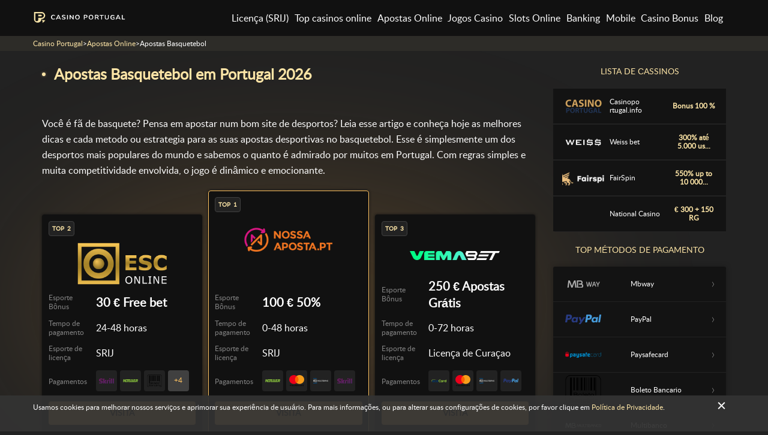

--- FILE ---
content_type: text/html; charset=UTF-8
request_url: https://casino-portugal.pt/apostas-online/basquetebol/
body_size: 22333
content:
<!DOCTYPE html>
<html lang="pt-BR">
<head>
    <meta charset="UTF-8">
    <title>Apostas Basquetebol Online 🥇 Dicas ⚡️ Metodo Apostas Basquetebol</title>
    <link rel="dns-prefetch" href="//www.googletagmanager.com"/>
    <link rel="preconnect" href="//www.googletagmanager.com" crossorigin/>
    <link rel="preload" href="https://casino-portugal.pt/wp-content/themes/casino-online/assets/dist/fonts/latoregular.woff2"
          as="font" type="font/woff2" crossorigin/>
    <link rel="apple-touch-icon" sizes="57x57" href="//casino-portugal.pt/wp-content/themes/casino-online/images/favicon/apple-icon-57x57.png">
    <link rel="apple-touch-icon" sizes="60x60" href="//casino-portugal.pt/wp-content/themes/casino-online/images/favicon/apple-icon-60x60.png">
    <link rel="apple-touch-icon" sizes="72x72" href="//casino-portugal.pt/wp-content/themes/casino-online/images/favicon/apple-icon-72x72.png">
    <link rel="apple-touch-icon" sizes="76x76" href="//casino-portugal.pt/wp-content/themes/casino-online/images/favicon/apple-icon-76x76.png">
    <link rel="apple-touch-icon" sizes="114x114" href="//casino-portugal.pt/wp-content/themes/casino-online/images/favicon/apple-icon-114x114.png">
    <link rel="apple-touch-icon" sizes="120x120" href="//casino-portugal.pt/wp-content/themes/casino-online/images/favicon/apple-icon-120x120.png">
    <link rel="apple-touch-icon" sizes="144x144" href="//casino-portugal.pt/wp-content/themes/casino-online/images/favicon/apple-icon-144x144.png">
    <link rel="apple-touch-icon" sizes="152x152" href="//casino-portugal.pt/wp-content/themes/casino-online/images/favicon/apple-icon-152x152.png">
    <link rel="apple-touch-icon" sizes="180x180" href="//casino-portugal.pt/wp-content/themes/casino-online/images/favicon/apple-icon-180x180.png">
    <link rel="icon" type="image/png" sizes="192x192"
          href="//casino-portugal.pt/wp-content/themes/casino-online/images/favicon/android-icon-192x192.png">
    <link rel="icon" type="image/png" sizes="32x32" href="//casino-portugal.pt/wp-content/themes/casino-online/images/favicon/favicon-32x32.png">
    <link rel="icon" type="image/png" sizes="96x96" href="//casino-portugal.pt/wp-content/themes/casino-online/images/favicon/favicon-96x96.png">
    <link rel="icon" type="image/png" sizes="16x16" href="//casino-portugal.pt/wp-content/themes/casino-online/images/favicon/favicon-16x16.png">
    <link rel="manifest" href="//casino-portugal.pt/wp-content/themes/casino-online/images/favicon/manifest.json">
    <meta name="msapplication-TileColor" content="#ffffff">
    <meta name="msapplication-TileImage" content="//casino-portugal.pt/wp-content/themes/casino-online/images/favicon/ms-icon-144x144.png">
    <meta name="theme-color" content="#ffffff">
            <script>(function (w, d, s, l, i) {
                w[l] = w[l] || [];
                w[l].push({
                    'gtm.start':
                        new Date().getTime(), event: 'gtm.js'
                });
                var f = d.getElementsByTagName(s)[0],
                    j = d.createElement(s), dl = l != 'dataLayer' ? '&l=' + l : '';
                j.async = true;
                j.src =
                    'https://www.googletagmanager.com/gtm.js?id=' + i + dl;
                f.parentNode.insertBefore(j, f);
            })(window, document, 'script', 'dataLayer', 'GTM-KCVH28W');
        </script>
        <meta name="MobileOptimized" content="width"/>
    <meta name="HandheldFriendly" content="True"/>
    <meta name="viewport" content="initial-scale=1.0, width=device-width">
    <meta name='robots' content='index, follow, max-image-preview:large, max-snippet:-1, max-video-preview:-1' />
<link rel="alternate" href="https://casino-portugal.pt/apostas-online/basquetebol/" hreflang="pt-BR" />
<link rel="alternate" href="https://casino-portugal.pt/pt/apostas-online/basquetebol/" hreflang="pt-PT" />

	<!-- This site is optimized with the Yoast SEO plugin v19.7.2 - https://yoast.com/wordpress/plugins/seo/ -->
	<meta name="description" content="Apostas em basquete 2026 ✅ Estrategia apostas basquetebol ➡️ As melhores e mais confiáveis ​​casas de apostas para apostar no basquetebol ✅" />
	<link rel="canonical" href="https://casino-portugal.pt/pt/apostas-online/basquetebol/" />
	<meta property="og:locale" content="pt_BR" />
	<meta property="og:locale:alternate" content="pt_PT" />
	<meta property="og:type" content="article" />
	<meta property="og:title" content="Apostas Basquetebol Online 🥇 Dicas ⚡️ Metodo Apostas Basquetebol" />
	<meta property="og:description" content="Apostas em basquete 2026 ✅ Estrategia apostas basquetebol ➡️ As melhores e mais confiáveis ​​casas de apostas para apostar no basquetebol ✅" />
	<meta property="og:url" content="https://casino-portugal.pt/apostas-online/basquetebol/" />
	<meta property="og:site_name" content="casino-portugal.pt" />
	<meta property="article:modified_time" content="2025-10-03T15:48:17+00:00" />
	<meta name="twitter:card" content="summary_large_image" />
	<script type="application/ld+json" class="yoast-schema-graph">{"@context":"https://schema.org","@graph":[{"@type":"WebPage","@id":"https://casino-portugal.pt/apostas-online/basquetebol/","url":"https://casino-portugal.pt/apostas-online/basquetebol/","name":"Apostas Basquetebol Online 🥇 Dicas ⚡️ Metodo Apostas Basquetebol","isPartOf":{"@id":"https://casino-portugal.pt/#website"},"datePublished":"2021-02-02T09:12:12+00:00","dateModified":"2025-10-03T15:48:17+00:00","description":"Apostas em basquete 2026 ✅ Estrategia apostas basquetebol ➡️ As melhores e mais confiáveis ​​casas de apostas para apostar no basquetebol ✅","breadcrumb":{"@id":"https://casino-portugal.pt/apostas-online/basquetebol/#breadcrumb"},"inLanguage":"pt-BR","potentialAction":[{"@type":"ReadAction","target":["https://casino-portugal.pt/apostas-online/basquetebol/"]}]},{"@type":"BreadcrumbList","@id":"https://casino-portugal.pt/apostas-online/basquetebol/#breadcrumb","itemListElement":[{"@type":"ListItem","position":1,"name":"Home","item":"https://casino-portugal.pt/"},{"@type":"ListItem","position":2,"name":"Apostas Online","item":"https://casino-portugal.pt/apostas-online/"},{"@type":"ListItem","position":3,"name":"Apostas Basquetebol"}]},{"@type":"WebSite","@id":"https://casino-portugal.pt/#website","url":"https://casino-portugal.pt/","name":"casino-portugal.pt","description":"Casino Online","potentialAction":[{"@type":"SearchAction","target":{"@type":"EntryPoint","urlTemplate":"https://casino-portugal.pt/?s={search_term_string}"},"query-input":"required name=search_term_string"}],"inLanguage":"pt-BR"}]}</script>
	<!-- / Yoast SEO plugin. -->


<style id='classic-theme-styles-inline-css' type='text/css'>
/*! This file is auto-generated */
.wp-block-button__link{color:#fff;background-color:#32373c;border-radius:9999px;box-shadow:none;text-decoration:none;padding:calc(.667em + 2px) calc(1.333em + 2px);font-size:1.125em}.wp-block-file__button{background:#32373c;color:#fff;text-decoration:none}
</style>
<style id='global-styles-inline-css' type='text/css'>
body{--wp--preset--color--black: #000000;--wp--preset--color--cyan-bluish-gray: #abb8c3;--wp--preset--color--white: #ffffff;--wp--preset--color--pale-pink: #f78da7;--wp--preset--color--vivid-red: #cf2e2e;--wp--preset--color--luminous-vivid-orange: #ff6900;--wp--preset--color--luminous-vivid-amber: #fcb900;--wp--preset--color--light-green-cyan: #7bdcb5;--wp--preset--color--vivid-green-cyan: #00d084;--wp--preset--color--pale-cyan-blue: #8ed1fc;--wp--preset--color--vivid-cyan-blue: #0693e3;--wp--preset--color--vivid-purple: #9b51e0;--wp--preset--gradient--vivid-cyan-blue-to-vivid-purple: linear-gradient(135deg,rgba(6,147,227,1) 0%,rgb(155,81,224) 100%);--wp--preset--gradient--light-green-cyan-to-vivid-green-cyan: linear-gradient(135deg,rgb(122,220,180) 0%,rgb(0,208,130) 100%);--wp--preset--gradient--luminous-vivid-amber-to-luminous-vivid-orange: linear-gradient(135deg,rgba(252,185,0,1) 0%,rgba(255,105,0,1) 100%);--wp--preset--gradient--luminous-vivid-orange-to-vivid-red: linear-gradient(135deg,rgba(255,105,0,1) 0%,rgb(207,46,46) 100%);--wp--preset--gradient--very-light-gray-to-cyan-bluish-gray: linear-gradient(135deg,rgb(238,238,238) 0%,rgb(169,184,195) 100%);--wp--preset--gradient--cool-to-warm-spectrum: linear-gradient(135deg,rgb(74,234,220) 0%,rgb(151,120,209) 20%,rgb(207,42,186) 40%,rgb(238,44,130) 60%,rgb(251,105,98) 80%,rgb(254,248,76) 100%);--wp--preset--gradient--blush-light-purple: linear-gradient(135deg,rgb(255,206,236) 0%,rgb(152,150,240) 100%);--wp--preset--gradient--blush-bordeaux: linear-gradient(135deg,rgb(254,205,165) 0%,rgb(254,45,45) 50%,rgb(107,0,62) 100%);--wp--preset--gradient--luminous-dusk: linear-gradient(135deg,rgb(255,203,112) 0%,rgb(199,81,192) 50%,rgb(65,88,208) 100%);--wp--preset--gradient--pale-ocean: linear-gradient(135deg,rgb(255,245,203) 0%,rgb(182,227,212) 50%,rgb(51,167,181) 100%);--wp--preset--gradient--electric-grass: linear-gradient(135deg,rgb(202,248,128) 0%,rgb(113,206,126) 100%);--wp--preset--gradient--midnight: linear-gradient(135deg,rgb(2,3,129) 0%,rgb(40,116,252) 100%);--wp--preset--font-size--small: 13px;--wp--preset--font-size--medium: 20px;--wp--preset--font-size--large: 36px;--wp--preset--font-size--x-large: 42px;--wp--preset--spacing--20: 0.44rem;--wp--preset--spacing--30: 0.67rem;--wp--preset--spacing--40: 1rem;--wp--preset--spacing--50: 1.5rem;--wp--preset--spacing--60: 2.25rem;--wp--preset--spacing--70: 3.38rem;--wp--preset--spacing--80: 5.06rem;--wp--preset--shadow--natural: 6px 6px 9px rgba(0, 0, 0, 0.2);--wp--preset--shadow--deep: 12px 12px 50px rgba(0, 0, 0, 0.4);--wp--preset--shadow--sharp: 6px 6px 0px rgba(0, 0, 0, 0.2);--wp--preset--shadow--outlined: 6px 6px 0px -3px rgba(255, 255, 255, 1), 6px 6px rgba(0, 0, 0, 1);--wp--preset--shadow--crisp: 6px 6px 0px rgba(0, 0, 0, 1);}:where(.is-layout-flex){gap: 0.5em;}:where(.is-layout-grid){gap: 0.5em;}body .is-layout-flow > .alignleft{float: left;margin-inline-start: 0;margin-inline-end: 2em;}body .is-layout-flow > .alignright{float: right;margin-inline-start: 2em;margin-inline-end: 0;}body .is-layout-flow > .aligncenter{margin-left: auto !important;margin-right: auto !important;}body .is-layout-constrained > .alignleft{float: left;margin-inline-start: 0;margin-inline-end: 2em;}body .is-layout-constrained > .alignright{float: right;margin-inline-start: 2em;margin-inline-end: 0;}body .is-layout-constrained > .aligncenter{margin-left: auto !important;margin-right: auto !important;}body .is-layout-constrained > :where(:not(.alignleft):not(.alignright):not(.alignfull)){max-width: var(--wp--style--global--content-size);margin-left: auto !important;margin-right: auto !important;}body .is-layout-constrained > .alignwide{max-width: var(--wp--style--global--wide-size);}body .is-layout-flex{display: flex;}body .is-layout-flex{flex-wrap: wrap;align-items: center;}body .is-layout-flex > *{margin: 0;}body .is-layout-grid{display: grid;}body .is-layout-grid > *{margin: 0;}:where(.wp-block-columns.is-layout-flex){gap: 2em;}:where(.wp-block-columns.is-layout-grid){gap: 2em;}:where(.wp-block-post-template.is-layout-flex){gap: 1.25em;}:where(.wp-block-post-template.is-layout-grid){gap: 1.25em;}.has-black-color{color: var(--wp--preset--color--black) !important;}.has-cyan-bluish-gray-color{color: var(--wp--preset--color--cyan-bluish-gray) !important;}.has-white-color{color: var(--wp--preset--color--white) !important;}.has-pale-pink-color{color: var(--wp--preset--color--pale-pink) !important;}.has-vivid-red-color{color: var(--wp--preset--color--vivid-red) !important;}.has-luminous-vivid-orange-color{color: var(--wp--preset--color--luminous-vivid-orange) !important;}.has-luminous-vivid-amber-color{color: var(--wp--preset--color--luminous-vivid-amber) !important;}.has-light-green-cyan-color{color: var(--wp--preset--color--light-green-cyan) !important;}.has-vivid-green-cyan-color{color: var(--wp--preset--color--vivid-green-cyan) !important;}.has-pale-cyan-blue-color{color: var(--wp--preset--color--pale-cyan-blue) !important;}.has-vivid-cyan-blue-color{color: var(--wp--preset--color--vivid-cyan-blue) !important;}.has-vivid-purple-color{color: var(--wp--preset--color--vivid-purple) !important;}.has-black-background-color{background-color: var(--wp--preset--color--black) !important;}.has-cyan-bluish-gray-background-color{background-color: var(--wp--preset--color--cyan-bluish-gray) !important;}.has-white-background-color{background-color: var(--wp--preset--color--white) !important;}.has-pale-pink-background-color{background-color: var(--wp--preset--color--pale-pink) !important;}.has-vivid-red-background-color{background-color: var(--wp--preset--color--vivid-red) !important;}.has-luminous-vivid-orange-background-color{background-color: var(--wp--preset--color--luminous-vivid-orange) !important;}.has-luminous-vivid-amber-background-color{background-color: var(--wp--preset--color--luminous-vivid-amber) !important;}.has-light-green-cyan-background-color{background-color: var(--wp--preset--color--light-green-cyan) !important;}.has-vivid-green-cyan-background-color{background-color: var(--wp--preset--color--vivid-green-cyan) !important;}.has-pale-cyan-blue-background-color{background-color: var(--wp--preset--color--pale-cyan-blue) !important;}.has-vivid-cyan-blue-background-color{background-color: var(--wp--preset--color--vivid-cyan-blue) !important;}.has-vivid-purple-background-color{background-color: var(--wp--preset--color--vivid-purple) !important;}.has-black-border-color{border-color: var(--wp--preset--color--black) !important;}.has-cyan-bluish-gray-border-color{border-color: var(--wp--preset--color--cyan-bluish-gray) !important;}.has-white-border-color{border-color: var(--wp--preset--color--white) !important;}.has-pale-pink-border-color{border-color: var(--wp--preset--color--pale-pink) !important;}.has-vivid-red-border-color{border-color: var(--wp--preset--color--vivid-red) !important;}.has-luminous-vivid-orange-border-color{border-color: var(--wp--preset--color--luminous-vivid-orange) !important;}.has-luminous-vivid-amber-border-color{border-color: var(--wp--preset--color--luminous-vivid-amber) !important;}.has-light-green-cyan-border-color{border-color: var(--wp--preset--color--light-green-cyan) !important;}.has-vivid-green-cyan-border-color{border-color: var(--wp--preset--color--vivid-green-cyan) !important;}.has-pale-cyan-blue-border-color{border-color: var(--wp--preset--color--pale-cyan-blue) !important;}.has-vivid-cyan-blue-border-color{border-color: var(--wp--preset--color--vivid-cyan-blue) !important;}.has-vivid-purple-border-color{border-color: var(--wp--preset--color--vivid-purple) !important;}.has-vivid-cyan-blue-to-vivid-purple-gradient-background{background: var(--wp--preset--gradient--vivid-cyan-blue-to-vivid-purple) !important;}.has-light-green-cyan-to-vivid-green-cyan-gradient-background{background: var(--wp--preset--gradient--light-green-cyan-to-vivid-green-cyan) !important;}.has-luminous-vivid-amber-to-luminous-vivid-orange-gradient-background{background: var(--wp--preset--gradient--luminous-vivid-amber-to-luminous-vivid-orange) !important;}.has-luminous-vivid-orange-to-vivid-red-gradient-background{background: var(--wp--preset--gradient--luminous-vivid-orange-to-vivid-red) !important;}.has-very-light-gray-to-cyan-bluish-gray-gradient-background{background: var(--wp--preset--gradient--very-light-gray-to-cyan-bluish-gray) !important;}.has-cool-to-warm-spectrum-gradient-background{background: var(--wp--preset--gradient--cool-to-warm-spectrum) !important;}.has-blush-light-purple-gradient-background{background: var(--wp--preset--gradient--blush-light-purple) !important;}.has-blush-bordeaux-gradient-background{background: var(--wp--preset--gradient--blush-bordeaux) !important;}.has-luminous-dusk-gradient-background{background: var(--wp--preset--gradient--luminous-dusk) !important;}.has-pale-ocean-gradient-background{background: var(--wp--preset--gradient--pale-ocean) !important;}.has-electric-grass-gradient-background{background: var(--wp--preset--gradient--electric-grass) !important;}.has-midnight-gradient-background{background: var(--wp--preset--gradient--midnight) !important;}.has-small-font-size{font-size: var(--wp--preset--font-size--small) !important;}.has-medium-font-size{font-size: var(--wp--preset--font-size--medium) !important;}.has-large-font-size{font-size: var(--wp--preset--font-size--large) !important;}.has-x-large-font-size{font-size: var(--wp--preset--font-size--x-large) !important;}
.wp-block-navigation a:where(:not(.wp-element-button)){color: inherit;}
:where(.wp-block-post-template.is-layout-flex){gap: 1.25em;}:where(.wp-block-post-template.is-layout-grid){gap: 1.25em;}
:where(.wp-block-columns.is-layout-flex){gap: 2em;}:where(.wp-block-columns.is-layout-grid){gap: 2em;}
.wp-block-pullquote{font-size: 1.5em;line-height: 1.6;}
</style>
<link rel='stylesheet' id='wp-content/themes/casino-online/assets/dist/main.03ec30c2.css-css' href='https://casino-portugal.pt/wp-content/themes/casino-online/assets/dist/main.03ec30c2.css' type='text/css' media='all' />
<style id='rocket-lazyload-inline-css' type='text/css'>
.rll-youtube-player{position:relative;padding-bottom:56.23%;height:0;overflow:hidden;max-width:100%;}.rll-youtube-player iframe{position:absolute;top:0;left:0;width:100%;height:100%;z-index:100;background:0 0}.rll-youtube-player img{bottom:0;display:block;left:0;margin:auto;max-width:100%;width:100%;position:absolute;right:0;top:0;border:none;height:auto;cursor:pointer;-webkit-transition:.4s all;-moz-transition:.4s all;transition:.4s all}.rll-youtube-player img:hover{-webkit-filter:brightness(75%)}.rll-youtube-player .play{height:72px;width:72px;left:50%;top:50%;margin-left:-36px;margin-top:-36px;position:absolute;background:url(https://casino-portugal.pt/wp-content/plugins/rocket-lazy-load/assets/img/youtube.png) no-repeat;cursor:pointer}
</style>
<link rel="https://api.w.org/" href="https://casino-portugal.pt/wp-json/" /><link rel="alternate" type="application/json" href="https://casino-portugal.pt/wp-json/wp/v2/pages/2493" /><link rel="alternate" type="application/json+oembed" href="https://casino-portugal.pt/wp-json/oembed/1.0/embed?url=https%3A%2F%2Fcasino-portugal.pt%2Fapostas-online%2Fbasquetebol%2F" />
<link rel="alternate" type="text/xml+oembed" href="https://casino-portugal.pt/wp-json/oembed/1.0/embed?url=https%3A%2F%2Fcasino-portugal.pt%2Fapostas-online%2Fbasquetebol%2F&#038;format=xml" />
<noscript><style id="rocket-lazyload-nojs-css">.rll-youtube-player, [data-lazy-src]{display:none !important;}</style></noscript>        </head>
<body class="page-template-default page page-id-2493 page-child parent-pageid-2291" data-cid=""
                             data-curent-url="https://casino-portugal.pt/apostas-online/basquetebol/">
    <noscript>
        <iframe src="https://www.googletagmanager.com/ns.html?id=GTM-KCVH28W"
                height="0" width="0" style="display:none;visibility:hidden"></iframe>
    </noscript>

<header>
    <div class="header" data-header-resize="1">
        <div class="container">
            <a class="header__logo" href="https://casino-portugal.pt/">            <img loading="lazy" width="300" height="80" src="data:image/svg+xml,%3Csvg%20xmlns='http://www.w3.org/2000/svg'%20viewBox='0%200%20300%2080'%3E%3C/svg%3E"
                 alt="casino-portugal.pt" data-lazy-src="//casino-portugal.pt/wp-content/themes/casino-online/images/cp-logo-header.svg"><noscript><img loading="lazy" width="300" height="80" src="//casino-portugal.pt/wp-content/themes/casino-online/images/cp-logo-header.svg"
                 alt="casino-portugal.pt"></noscript>
            </a>

            <div class="header__overlay"></div>

            <nav id="mainMenu">
                <ul id="menu-main-menu"><li class="menu-item-has-children"><a href="https://casino-portugal.pt/licenca-srij/">Licença (SRIJ)</a>
<ul class="sub-menu">
	<li><a href="https://casino-portugal.pt/casinos-legais-portugal/">Casinos Legais Portugal</a></li>
	<li><a href="https://casino-portugal.pt/casas-de-apostas-legais/">Casas de Apostas Legais</a></li>
</ul>
</li>
<li class="menu-item-has-children"><a href="https://casino-portugal.pt/casino/">Top casinos online</a>
<ul class="sub-menu">
	<li><a href="https://casino-portugal.pt/casinos-fisicos/">Casinos físicos em Portugal</a></li>
	<li><a href="https://casino-portugal.pt/casino/casino-dinheiro-real/">Dinheiro Real Casino</a></li>
	<li><a href="https://casino-portugal.pt/novos-casino/">Novos Casino</a></li>
	<li><a href="https://casino-portugal.pt/casino/casino-gratis/">Casino Gratis</a></li>
	<li><a href="https://casino-portugal.pt/casino/live-casino/">Live Casino</a></li>
	<li class="menu-item-has-children"><a href="https://casino-portugal.pt/casino/min-deposit/">Minimum Deposit Casino</a>
	<ul class="sub-menu">
		<li><a href="https://casino-portugal.pt/casino/1-euro-deposit/">1 Euro Deposit casino</a></li>
		<li><a href="https://casino-portugal.pt/casino/5euro-deposit/">5 Euro Deposit Casino</a></li>
		<li><a href="https://casino-portugal.pt/casino/10-euro-deposit/">10 Euro Deposit</a></li>
	</ul>
</li>
</ul>
</li>
<li class="menu-item-has-children"><a href="https://casino-portugal.pt/apostas-online/">Apostas Online</a>
<ul class="sub-menu">
	<li><a href="https://casino-portugal.pt/apostas-online/esports/">Apostas em Esports</a></li>
	<li class="menu-item-has-children"><a href="https://casino-portugal.pt/apostas-online/futebol/">Apostas de Futebol</a>
	<ul class="sub-menu">
		<li><a href="https://casino-portugal.pt/prognostico-de-futebol/">Prognostico de Futebol</a></li>
	</ul>
</li>
	<li class="menu-item-has-children"><a href="https://casino-portugal.pt/apostas-online/tenis/">Apostas de Tenis</a>
	<ul class="sub-menu">
		<li><a href="https://casino-portugal.pt/prognostico-de-tenis/">Prognostico de Tenis</a></li>
	</ul>
</li>
	<li class="current-menu-item menu-item-has-children"><span class="empty_link">Apostas Basquetebol</span>
	<ul class="sub-menu">
		<li><a href="https://casino-portugal.pt/prognostico-de-basquetebol/">Prognostico de Basquetebol</a></li>
	</ul>
</li>
</ul>
</li>
<li class="menu-item-has-children"><a href="https://casino-portugal.pt/jogos-de-casino/">Jogos Casino</a>
<ul class="sub-menu">
	<li><a href="https://casino-portugal.pt/crash-game-casino/">Crash Games</a></li>
	<li><a href="https://casino-portugal.pt/raspadinhas-online/">Raspadinhas Online</a></li>
	<li class="menu-item-has-children"><a href="https://casino-portugal.pt/roleta/">Roleta</a>
	<ul class="sub-menu">
		<li><a href="https://casino-portugal.pt/roleta/roleta-gratis/">Roleta Gratis</a></li>
		<li><a href="https://casino-portugal.pt/roleta/estrategia-roleta/">Estratégia Roleta</a></li>
	</ul>
</li>
	<li class="menu-item-has-children"><a href="https://casino-portugal.pt/blackjack/">Blackjack</a>
	<ul class="sub-menu">
		<li><a href="https://casino-portugal.pt/blackjack/blackjack-gratis/">Blackjack Gratis</a></li>
		<li><a href="https://casino-portugal.pt/blackjack/estrategia-blackjack/">Estrategia BlackJack</a></li>
	</ul>
</li>
	<li class="menu-item-has-children"><a href="https://casino-portugal.pt/poker/">Poker</a>
	<ul class="sub-menu">
		<li><a href="https://casino-portugal.pt/poker/poker-gratis/">Poker Gratis</a></li>
		<li><a href="https://casino-portugal.pt/poker/estrategia-poker/">Estratégia Poker</a></li>
	</ul>
</li>
</ul>
</li>
<li class="menu-item-has-children"><a href="https://casino-portugal.pt/slots/">Slots Online</a>
<ul class="sub-menu">
	<li><a href="https://casino-portugal.pt/slots/slots-de-dinheiro-real/">Slots Dinheiro Real</a></li>
	<li><a href="https://casino-portugal.pt/slots/slots-gratis/">Slots Gratis</a></li>
	<li><a href="https://casino-portugal.pt/slots/live-slots/">Live Slots</a></li>
	<li><a href="https://casino-portugal.pt/caca-niqueis/caca-niqueis-movel/">Slots Mobile</a></li>
	<li><a href="https://casino-portugal.pt/slots-com-maior-rtp/">Slots Com Maior RTP</a></li>
	<li><a href="https://casino-portugal.pt/slots-com-compra-de-bonus/">Slots Com Compra de Bónus</a></li>
</ul>
</li>
<li class="menu-item-has-children"><a href="https://casino-portugal.pt/metodos-pagamento/">Banking</a>
<ul class="sub-menu">
	<li><a href="https://casino-portugal.pt/metodos-pagamento/boleto-bancario/">Boleto Bancario Casinos</a></li>
	<li><a href="https://casino-portugal.pt/metodos-pagamento/apple-pay/">Apple Pay</a></li>
	<li><a href="https://casino-portugal.pt/metodos-pagamento/google-pay/">Google Pay</a></li>
	<li><a href="https://casino-portugal.pt/metodos-pagamento/multibanco/">Multibanco Casinos</a></li>
	<li><a href="https://casino-portugal.pt/metodos-pagamento/neteller/">Neteller Casinos</a></li>
	<li><a href="https://casino-portugal.pt/metodos-pagamento/cartao-credito/">Visa/Mastercard Casinos</a></li>
	<li><a href="https://casino-portugal.pt/metodos-pagamento/skrill/">Skrill Casinos</a></li>
	<li><a href="https://casino-portugal.pt/metodos-pagamento/transferencia-bancaria/">Transferência Bancária Casinos</a></li>
	<li><a href="https://casino-portugal.pt/metodos-pagamento/dineromail/">DineroMail Casinos</a></li>
	<li><a href="https://casino-portugal.pt/metodos-pagamento/teleingreso/">Teleingreso Casinos</a></li>
	<li><a href="https://casino-portugal.pt/metodos-pagamento/paysafecard/">Paysafecard Casinos</a></li>
	<li><a href="https://casino-portugal.pt/metodos-pagamento/mbway/">Mbway Casinos</a></li>
	<li><a href="https://casino-portugal.pt/metodos-pagamento/bitcoin-casino/">Bitcoin Casino</a></li>
</ul>
</li>
<li class="menu-item-has-children"><a href="https://casino-portugal.pt/casino-moveis/">Mobile</a>
<ul class="sub-menu">
	<li><a href="https://casino-portugal.pt/app-casino/">Casino Portugal App</a></li>
	<li><a href="https://casino-portugal.pt/casino-moveis/casino-for-iphone/">Casino iPhone</a></li>
	<li><a href="https://casino-portugal.pt/casino-moveis/casino-for-android/">Android Casino</a></li>
</ul>
</li>
<li class="menu-item-has-children"><a href="https://casino-portugal.pt/bonus-dos-cassinos/">Casino Bonus</a>
<ul class="sub-menu">
	<li><a href="https://casino-portugal.pt/no-deposit-bonus/">No Deposit Bonus Casino</a></li>
	<li><a href="https://casino-portugal.pt/bonus-de-boas-vindas/">Bonus de Boas Vindas Casino</a></li>
	<li><a href="https://casino-portugal.pt/rodadas-gratis/">Rodadas Grátis</a></li>
</ul>
</li>
<li><a href="https://casino-portugal.pt/novidades/">Blog</a></li>
</ul>            </nav>

            
            <div id="menuOpen">
                <button class="hamburger hamburger--collapse" type="button" aria-label="Menu">
              <span class="hamburger-box">
                <span class="hamburger-inner"></span>
              </span>
                </button>
            </div>

        </div>
    </div>
            <div class="background-layout"></div>
    </header>
<div class="breadcrumbs-wrap"><div class="container"><div class="breadcrumbs" typeof="BreadcrumbList" vocab="https://schema.org/"><span property="itemListElement" typeof="ListItem"><a property="item" typeof="WebPage" title="Go to casino-portugal.pt." href="https://casino-portugal.pt/" class="home"><span property="name">Casino Portugal</span></a><meta property="position" content="1"></span> &gt; <span property="itemListElement" typeof="ListItem"><a property="item" typeof="WebPage" title="Go to Apostas Online." href="https://casino-portugal.pt/apostas-online/" class="post post-page"><span property="name">Apostas Online</span></a><meta property="position" content="2"></span> &gt; <span property="itemListElement" typeof="ListItem"><span property="name">Apostas Basquetebol</span><meta property="position" content="3"></span></div></div></div>

<div class="content">
	<div class="container">
		<article>
			<h1 class="title">Apostas Basquetebol em Portugal 2026</h1>

			<div class="content__box">
														<hr>
							</div>

			<p>Você é fã de basquete? Pensa em apostar num bom site de desportos? Leia esse artigo e conheça hoje as melhores dicas e cada metodo ou estrategia para as suas apostas desportivas no basquetebol. Esse é simplesmente um dos desportos mais populares do mundo e sabemos o quanto é admirado por muitos em Portugal. Com regras simples e muita competitividade envolvida, o jogo é dinâmico e emocionante.</p>
<div class="casino-group js-casino-group">
	<div class="casinos-cards casinos-cards-flex-between skin-default">
<div class="casinos-card js-casinos-overlay"
	 data-ga-context-element="betting-table-card"
	 data-ga-convert-element="betting-table-card"
	 data-casino-name="Nossa Aposta"
	 data-casino-target="843"
	 data-type="apostas-desportivas"
	 data-position="1">

	<div class="casino-header">

		<div class="casino-counter">

			1
		</div>

	</div>
<div class="casino-image js-casinos-overlay"
	 data-ga-context-element="betting-card-logo"
	 data-ga-convert-element="betting-card-logo"
	 data-casino-name="Nossa Aposta"
	 data-casino-target="843"
	 data-type="apostas-desportivas"
	 data-position="1"
>

	 <img width="150" height="71" src="data:image/svg+xml,%3Csvg%20xmlns='http://www.w3.org/2000/svg'%20viewBox='0%200%20150%2071'%3E%3C/svg%3E" class="attachment-150x999 size-150x999 wp-post-image" alt="Nossaaposta_210x100" data-casino-target="843" data-ga-convert-element="top-block-logo" data-casino-name="Nossa Aposta" data-casino="843" data-type="apostas-desportivas" data-position="1" decoding="async" loading="lazy" data-lazy-srcset="https://casino-portugal.pt/wp-content/uploads/2019/02/Nossaaposta_210x100.png 210w, https://casino-portugal.pt/wp-content/uploads/2019/02/Nossaaposta_210x100-70x33.png 70w" data-lazy-sizes="(max-width: 150px) 100vw, 150px" data-lazy-src="https://casino-portugal.pt/wp-content/uploads/2019/02/Nossaaposta_210x100.png" /><noscript><img width="150" height="71" src="https://casino-portugal.pt/wp-content/uploads/2019/02/Nossaaposta_210x100.png" class="attachment-150x999 size-150x999 wp-post-image" alt="Nossaaposta_210x100" data-casino-target="843" data-ga-convert-element="top-block-logo" data-casino-name="Nossa Aposta" data-casino="843" data-type="apostas-desportivas" data-position="1" decoding="async" loading="lazy" srcset="https://casino-portugal.pt/wp-content/uploads/2019/02/Nossaaposta_210x100.png 210w, https://casino-portugal.pt/wp-content/uploads/2019/02/Nossaaposta_210x100-70x33.png 70w" sizes="(max-width: 150px) 100vw, 150px" /></noscript>
</div>

	<div class="casino-info">
		<div class="casino-features">
	
		<div
			class="casino-feature"
						data-casino-name="Nossa Aposta"
			data-casino-target="843"
			data-position="1"
					>
			<div class="casino-label">
				Esporte Bônus
			</div>
			<div class="casino-value">
				100 € 50%			</div>
		</div>

	
		<div
			class="casino-feature"
						data-casino-name="Nossa Aposta"
			data-casino-target="843"
			data-position="1"
					>
			<div class="casino-label">
				Tempo de pagamento
			</div>
			<div class="casino-value">
				0-48 horas			</div>
		</div>

	
		<div
			class="casino-feature"
						data-casino-name="Nossa Aposta"
			data-casino-target="843"
			data-position="1"
					>
			<div class="casino-label">
				Esporte de licença
			</div>
			<div class="casino-value">
				SRIJ			</div>
		</div>

	
		<div
			class="casino-feature"
						data-casino-name="Nossa Aposta"
			data-casino-target="843"
			data-position="1"
					>
			<div class="casino-label">
				Pagamentos
			</div>
			<div class="casino-value">
				
					<div class="casino-casinos js-casinos-taxonomy">

						
							<div class="casino-casino">

								<a href="https://casino-portugal.pt/metodos-pagamento/neteller/"><img loading="lazy" width="35" height="35" src="data:image/svg+xml,%3Csvg%20xmlns='http://www.w3.org/2000/svg'%20viewBox='0%200%2035%2035'%3E%3C/svg%3E" alt="Neteller" data-lazy-src="https://casino-portugal.pt/wp-content/uploads/2019/02/Neteller.svg" /><noscript><img loading="lazy" width="35" height="35" src="https://casino-portugal.pt/wp-content/uploads/2019/02/Neteller.svg" alt="Neteller" /></noscript></a>
							</div>

						
							<div class="casino-casino">

								<a href="https://casino-portugal.pt/metodos-pagamento/cartao-credito/"><img loading="lazy" width="35" height="35" src="data:image/svg+xml,%3Csvg%20xmlns='http://www.w3.org/2000/svg'%20viewBox='0%200%2035%2035'%3E%3C/svg%3E" alt="mastercard" data-lazy-src="https://casino-portugal.pt/wp-content/uploads/2019/02/mastercard.svg" /><noscript><img loading="lazy" width="35" height="35" src="https://casino-portugal.pt/wp-content/uploads/2019/02/mastercard.svg" alt="mastercard" /></noscript></a>
							</div>

						
							<div class="casino-casino">

								<a href="https://casino-portugal.pt/metodos-pagamento/multibanco/"><img loading="lazy" width="35" height="35" src="data:image/svg+xml,%3Csvg%20xmlns='http://www.w3.org/2000/svg'%20viewBox='0%200%2035%2035'%3E%3C/svg%3E" alt="Multibanco casino" data-lazy-src="https://casino-portugal.pt/wp-content/uploads/2022/07/Multibanco00-wh-24x13.png" /><noscript><img loading="lazy" width="35" height="35" src="https://casino-portugal.pt/wp-content/uploads/2022/07/Multibanco00-wh-24x13.png" alt="Multibanco casino" /></noscript></a>
							</div>

						
							<div class="casino-casino">

								<a href="https://casino-portugal.pt/metodos-pagamento/skrill/"><img loading="lazy" width="35" height="35" src="data:image/svg+xml,%3Csvg%20xmlns='http://www.w3.org/2000/svg'%20viewBox='0%200%2035%2035'%3E%3C/svg%3E" alt="Skrill" data-lazy-src="https://casino-portugal.pt/wp-content/uploads/2019/02/Skrill_logo.svg" /><noscript><img loading="lazy" width="35" height="35" src="https://casino-portugal.pt/wp-content/uploads/2019/02/Skrill_logo.svg" alt="Skrill" /></noscript></a>
							</div>

						
					</div>

								</div>
		</div>

	</div>
<div class="casino-nav">
			<button
			class="casino-button"
						data-ga-context-element="betting-card-button"
			data-ga-convert-element="betting-card-button"
						data-casino-target="843"
			data-user-country="RU"
			data-position="1"
			data-casino-name="Nossa Aposta"
			data-casino="843"
			data-promo-id=""
			data-promo-text=""
			data-type="apostas-desportivas"
					>
		Visita		</button>
		<a href="https://casino-portugal.pt/casinos/nossa-aposta/" class="casino-link">

		Reveja Nossa Aposta
	</a>
</div>
	</div>

</div>
<div class="casinos-card js-casinos-overlay"
	 data-ga-context-element="betting-table-card"
	 data-ga-convert-element="betting-table-card"
	 data-casino-name="Estoril Casino"
	 data-casino-target="838"
	 data-type="apostas-desportivas"
	 data-position="2">

	<div class="casino-header">

		<div class="casino-counter">

			2
		</div>

	</div>
<div class="casino-image js-casinos-overlay"
	 data-ga-context-element="betting-card-logo"
	 data-ga-convert-element="betting-card-logo"
	 data-casino-name="Estoril Casino"
	 data-casino-target="838"
	 data-type="apostas-desportivas"
	 data-position="2"
>

	 <img width="150" height="70" src="data:image/svg+xml,%3Csvg%20xmlns='http://www.w3.org/2000/svg'%20viewBox='0%200%20150%2070'%3E%3C/svg%3E" class="attachment-150x999 size-150x999 wp-post-image" alt="esc casino" data-casino-target="838" data-ga-convert-element="top-block-logo" data-casino-name="Estoril Casino" data-casino="838" data-type="apostas-desportivas" data-position="2" decoding="async" loading="lazy" data-lazy-srcset="https://casino-portugal.pt/wp-content/uploads/2019/01/esc.png 228w, https://casino-portugal.pt/wp-content/uploads/2019/01/esc-70x33.png 70w" data-lazy-sizes="(max-width: 150px) 100vw, 150px" data-lazy-src="https://casino-portugal.pt/wp-content/uploads/2019/01/esc.png" /><noscript><img width="150" height="70" src="https://casino-portugal.pt/wp-content/uploads/2019/01/esc.png" class="attachment-150x999 size-150x999 wp-post-image" alt="esc casino" data-casino-target="838" data-ga-convert-element="top-block-logo" data-casino-name="Estoril Casino" data-casino="838" data-type="apostas-desportivas" data-position="2" decoding="async" loading="lazy" srcset="https://casino-portugal.pt/wp-content/uploads/2019/01/esc.png 228w, https://casino-portugal.pt/wp-content/uploads/2019/01/esc-70x33.png 70w" sizes="(max-width: 150px) 100vw, 150px" /></noscript>
</div>

	<div class="casino-info">
		<div class="casino-features">
	
		<div
			class="casino-feature"
						data-casino-name="Estoril Casino"
			data-casino-target="838"
			data-position="2"
					>
			<div class="casino-label">
				Esporte Bônus
			</div>
			<div class="casino-value">
				30 € Free bet			</div>
		</div>

	
		<div
			class="casino-feature"
						data-casino-name="Estoril Casino"
			data-casino-target="838"
			data-position="2"
					>
			<div class="casino-label">
				Tempo de pagamento
			</div>
			<div class="casino-value">
				24-48 horas			</div>
		</div>

	
		<div
			class="casino-feature"
						data-casino-name="Estoril Casino"
			data-casino-target="838"
			data-position="2"
					>
			<div class="casino-label">
				Esporte de licença
			</div>
			<div class="casino-value">
				SRIJ			</div>
		</div>

	
		<div
			class="casino-feature"
						data-casino-name="Estoril Casino"
			data-casino-target="838"
			data-position="2"
					>
			<div class="casino-label">
				Pagamentos
			</div>
			<div class="casino-value">
				
					<div class="casino-casinos js-casinos-taxonomy">

						
							<div class="casino-casino">

								<a href="https://casino-portugal.pt/metodos-pagamento/skrill/"><img loading="lazy" width="35" height="35" src="data:image/svg+xml,%3Csvg%20xmlns='http://www.w3.org/2000/svg'%20viewBox='0%200%2035%2035'%3E%3C/svg%3E" alt="Skrill" data-lazy-src="https://casino-portugal.pt/wp-content/uploads/2019/02/Skrill_logo.svg" /><noscript><img loading="lazy" width="35" height="35" src="https://casino-portugal.pt/wp-content/uploads/2019/02/Skrill_logo.svg" alt="Skrill" /></noscript></a>
							</div>

						
							<div class="casino-casino">

								<a href="https://casino-portugal.pt/metodos-pagamento/neteller/"><img loading="lazy" width="35" height="35" src="data:image/svg+xml,%3Csvg%20xmlns='http://www.w3.org/2000/svg'%20viewBox='0%200%2035%2035'%3E%3C/svg%3E" alt="Neteller" data-lazy-src="https://casino-portugal.pt/wp-content/uploads/2019/02/Neteller.svg" /><noscript><img loading="lazy" width="35" height="35" src="https://casino-portugal.pt/wp-content/uploads/2019/02/Neteller.svg" alt="Neteller" /></noscript></a>
							</div>

						
							<div class="casino-casino">

								<a href="https://casino-portugal.pt/metodos-pagamento/boleto-bancario/"><img loading="lazy" width="35" height="35" src="data:image/svg+xml,%3Csvg%20xmlns='http://www.w3.org/2000/svg'%20viewBox='0%200%2035%2035'%3E%3C/svg%3E" alt="boleto bancário casino portugal" data-lazy-src="https://casino-portugal.pt/wp-content/uploads/2020/01/boleto-logo-2x.svg" /><noscript><img loading="lazy" width="35" height="35" src="https://casino-portugal.pt/wp-content/uploads/2020/01/boleto-logo-2x.svg" alt="boleto bancário casino portugal" /></noscript></a>
							</div>

						
							<div class="casino-casino taxonomy-hidden">

								<a href="https://casino-portugal.pt/metodos-pagamento/teleingreso/"><img loading="lazy" width="35" height="35" src="data:image/svg+xml,%3Csvg%20xmlns='http://www.w3.org/2000/svg'%20viewBox='0%200%2035%2035'%3E%3C/svg%3E" alt="teleingreso casino portugal" data-lazy-src="https://casino-portugal.pt/wp-content/uploads/2020/01/teleingreso-logo.svg" /><noscript><img loading="lazy" width="35" height="35" src="https://casino-portugal.pt/wp-content/uploads/2020/01/teleingreso-logo.svg" alt="teleingreso casino portugal" /></noscript></a>
							</div>

						
							<div class="casino-casino taxonomy-hidden">

								<a href="https://casino-portugal.pt/metodos-pagamento/cartao-credito/"><img loading="lazy" width="35" height="35" src="data:image/svg+xml,%3Csvg%20xmlns='http://www.w3.org/2000/svg'%20viewBox='0%200%2035%2035'%3E%3C/svg%3E" alt="mastercard" data-lazy-src="https://casino-portugal.pt/wp-content/uploads/2019/02/mastercard.svg" /><noscript><img loading="lazy" width="35" height="35" src="https://casino-portugal.pt/wp-content/uploads/2019/02/mastercard.svg" alt="mastercard" /></noscript></a>
							</div>

						
							<div class="casino-casino taxonomy-hidden">

								<a href="https://casino-portugal.pt/metodos-pagamento/multibanco/"><img loading="lazy" width="35" height="35" src="data:image/svg+xml,%3Csvg%20xmlns='http://www.w3.org/2000/svg'%20viewBox='0%200%2035%2035'%3E%3C/svg%3E" alt="Multibanco casino" data-lazy-src="https://casino-portugal.pt/wp-content/uploads/2022/07/Multibanco00-wh-24x13.png" /><noscript><img loading="lazy" width="35" height="35" src="https://casino-portugal.pt/wp-content/uploads/2022/07/Multibanco00-wh-24x13.png" alt="Multibanco casino" /></noscript></a>
							</div>

						
							<div class="casino-casino taxonomy-hidden">

								<a href="https://casino-portugal.pt/metodos-pagamento/paysafecard/"><img loading="lazy" width="35" height="35" src="data:image/svg+xml,%3Csvg%20xmlns='http://www.w3.org/2000/svg'%20viewBox='0%200%2035%2035'%3E%3C/svg%3E" alt="Paysafecard" data-lazy-src="https://casino-portugal.pt/wp-content/uploads/2019/02/Paysafecard_logo.svg" /><noscript><img loading="lazy" width="35" height="35" src="https://casino-portugal.pt/wp-content/uploads/2019/02/Paysafecard_logo.svg" alt="Paysafecard" /></noscript></a>
							</div>

						
							<div class="casino-casino casino-casino-toggler js-casino-taxonomy-toggler">

								+4
							</div>

						
					</div>

								</div>
		</div>

	</div>
<div class="casino-nav">
			<button
			class="casino-button"
						data-ga-context-element="betting-card-button"
			data-ga-convert-element="betting-card-button"
						data-casino-target="838"
			data-user-country="RU"
			data-position="2"
			data-casino-name="Estoril Casino"
			data-casino="838"
			data-promo-id=""
			data-promo-text=""
			data-type="apostas-desportivas"
					>
		Visita		</button>
		<a href="https://casino-portugal.pt/casinos/estoril-casino/" class="casino-link">

		Reveja Estoril Casino
	</a>
</div>
	</div>

</div>
<div class="casinos-card js-casinos-overlay"
	 data-ga-context-element="betting-table-card"
	 data-ga-convert-element="betting-table-card"
	 data-casino-name="Vemabet"
	 data-casino-target="4886"
	 data-type="apostas-desportivas"
	 data-position="3">

	<div class="casino-header">

		<div class="casino-counter">

			3
		</div>

	</div>
<div class="casino-image js-casinos-overlay"
	 data-ga-context-element="betting-card-logo"
	 data-ga-convert-element="betting-card-logo"
	 data-casino-name="Vemabet"
	 data-casino-target="4886"
	 data-type="apostas-desportivas"
	 data-position="3"
>

	 <img width="150" height="15" src="data:image/svg+xml,%3Csvg%20xmlns='http://www.w3.org/2000/svg'%20viewBox='0%200%20150%2015'%3E%3C/svg%3E" class="attachment-150x999 size-150x999 wp-post-image" alt="VM logo main" data-casino-target="4886" data-ga-convert-element="top-block-logo" data-casino-name="Vemabet" data-casino="4886" data-type="apostas-desportivas" data-position="3" decoding="async" loading="lazy" data-lazy-srcset="https://casino-portugal.pt/wp-content/uploads/2022/08/VM-logo-main.png 1263w, https://casino-portugal.pt/wp-content/uploads/2022/08/VM-logo-main-300x30.png 300w, https://casino-portugal.pt/wp-content/uploads/2022/08/VM-logo-main-1024x102.png 1024w, https://casino-portugal.pt/wp-content/uploads/2022/08/VM-logo-main-768x77.png 768w" data-lazy-sizes="(max-width: 150px) 100vw, 150px" data-lazy-src="https://casino-portugal.pt/wp-content/uploads/2022/08/VM-logo-main.png" /><noscript><img width="150" height="15" src="https://casino-portugal.pt/wp-content/uploads/2022/08/VM-logo-main.png" class="attachment-150x999 size-150x999 wp-post-image" alt="VM logo main" data-casino-target="4886" data-ga-convert-element="top-block-logo" data-casino-name="Vemabet" data-casino="4886" data-type="apostas-desportivas" data-position="3" decoding="async" loading="lazy" srcset="https://casino-portugal.pt/wp-content/uploads/2022/08/VM-logo-main.png 1263w, https://casino-portugal.pt/wp-content/uploads/2022/08/VM-logo-main-300x30.png 300w, https://casino-portugal.pt/wp-content/uploads/2022/08/VM-logo-main-1024x102.png 1024w, https://casino-portugal.pt/wp-content/uploads/2022/08/VM-logo-main-768x77.png 768w" sizes="(max-width: 150px) 100vw, 150px" /></noscript>
</div>

	<div class="casino-info">
		<div class="casino-features">
	
		<div
			class="casino-feature"
						data-casino-name="Vemabet"
			data-casino-target="4886"
			data-position="3"
					>
			<div class="casino-label">
				Esporte Bônus
			</div>
			<div class="casino-value">
				250 € Apostas Grátis			</div>
		</div>

	
		<div
			class="casino-feature"
						data-casino-name="Vemabet"
			data-casino-target="4886"
			data-position="3"
					>
			<div class="casino-label">
				Tempo de pagamento
			</div>
			<div class="casino-value">
				0-72 horas			</div>
		</div>

	
		<div
			class="casino-feature"
						data-casino-name="Vemabet"
			data-casino-target="4886"
			data-position="3"
					>
			<div class="casino-label">
				Esporte de licença
			</div>
			<div class="casino-value">
				 Licença de Curaçao			</div>
		</div>

	
		<div
			class="casino-feature"
						data-casino-name="Vemabet"
			data-casino-target="4886"
			data-position="3"
					>
			<div class="casino-label">
				Pagamentos
			</div>
			<div class="casino-value">
				
					<div class="casino-casinos js-casinos-taxonomy">

						
							<div class="casino-casino">

								<a href="https://casino-portugal.pt/metodos-pagamento/ecocard/"><img loading="lazy" width="35" height="35" src="data:image/svg+xml,%3Csvg%20xmlns='http://www.w3.org/2000/svg'%20viewBox='0%200%2035%2035'%3E%3C/svg%3E" alt="ecocard logo1" data-lazy-src="https://casino-portugal.pt/wp-content/uploads/2020/01/ecocard-logo.svg" /><noscript><img loading="lazy" width="35" height="35" src="https://casino-portugal.pt/wp-content/uploads/2020/01/ecocard-logo.svg" alt="ecocard logo1" /></noscript></a>
							</div>

						
							<div class="casino-casino">

								<a href="https://casino-portugal.pt/metodos-pagamento/cartao-credito/"><img loading="lazy" width="35" height="35" src="data:image/svg+xml,%3Csvg%20xmlns='http://www.w3.org/2000/svg'%20viewBox='0%200%2035%2035'%3E%3C/svg%3E" alt="mastercard" data-lazy-src="https://casino-portugal.pt/wp-content/uploads/2019/02/mastercard.svg" /><noscript><img loading="lazy" width="35" height="35" src="https://casino-portugal.pt/wp-content/uploads/2019/02/mastercard.svg" alt="mastercard" /></noscript></a>
							</div>

						
							<div class="casino-casino">

								<a href="https://casino-portugal.pt/metodos-pagamento/multibanco/"><img loading="lazy" width="35" height="35" src="data:image/svg+xml,%3Csvg%20xmlns='http://www.w3.org/2000/svg'%20viewBox='0%200%2035%2035'%3E%3C/svg%3E" alt="Multibanco casino" data-lazy-src="https://casino-portugal.pt/wp-content/uploads/2022/07/Multibanco00-wh-24x13.png" /><noscript><img loading="lazy" width="35" height="35" src="https://casino-portugal.pt/wp-content/uploads/2022/07/Multibanco00-wh-24x13.png" alt="Multibanco casino" /></noscript></a>
							</div>

						
							<div class="casino-casino">

								<a href="https://casino-portugal.pt/metodos-pagamento/paypal/"><img loading="lazy" width="35" height="35" src="data:image/svg+xml,%3Csvg%20xmlns='http://www.w3.org/2000/svg'%20viewBox='0%200%2035%2035'%3E%3C/svg%3E" alt="PayPal" data-lazy-src="https://casino-portugal.pt/wp-content/uploads/2019/02/PayPal_logo-1.svg" /><noscript><img loading="lazy" width="35" height="35" src="https://casino-portugal.pt/wp-content/uploads/2019/02/PayPal_logo-1.svg" alt="PayPal" /></noscript></a>
							</div>

						
					</div>

								</div>
		</div>

	</div>
<div class="casino-nav">
			<button
			class="casino-button"
						data-ga-context-element="betting-card-button"
			data-ga-convert-element="betting-card-button"
						data-casino-target="4886"
			data-user-country="RU"
			data-position="3"
			data-casino-name="Vemabet"
			data-casino="4886"
			data-promo-id=""
			data-promo-text=""
			data-type="apostas-desportivas"
					>
		Visita		</button>
		<a href="https://casino-portugal.pt/casinos/vemabet/" class="casino-link">

		Reveja Vemabet
	</a>
</div>
	</div>

</div>
</div>
<div class="casinos-rows">
	<div class="casino-row casino-row-header">

	
		<div class="casino-column">

			Casino
		</div>

	
		<div class="casino-column">

			Esporte Bônus
		</div>

	
		<div class="casino-column">

			Tempo de pagamento
		</div>

	
		<div class="casino-column">

			Esporte de licença
		</div>

	
		<div class="casino-column">

			Pagamentos
		</div>

	
		<div class="casino-column">

			Jogar
		</div>

	
</div>
<div class="casino-row js-casinos-overlay"
	data-ga-context-element="betting-table-row"
	data-ga-convert-element="betting-table-row"
	data-casino-name="Casinoportugal.info"
	data-casino-target="845"
	data-type="apostas-desportivas"
	data-position="4">

	<div class="casino-upper">
	<div class="casino-header">

		<div class="casino-counter">

			4
		</div>

	</div>
	</div>

	<div class="casino-column">
	<div class="casino-image js-casinos-overlay"
	 data-ga-context-element="betting-table-logo"
	 data-ga-convert-element="betting-table-logo"
	 data-casino-name="Casinoportugal.info"
	 data-casino-target="845"
	 data-type="apostas-desportivas"
	 data-position="4"
>

	 <img width="150" height="71" src="data:image/svg+xml,%3Csvg%20xmlns='http://www.w3.org/2000/svg'%20viewBox='0%200%20150%2071'%3E%3C/svg%3E" class="attachment-150x999 size-150x999 wp-post-image" alt="casinoportugal" data-casino-target="845" data-ga-convert-element="top-block-logo" data-casino-name="Casinoportugal.info" data-casino="845" data-type="apostas-desportivas" data-position="4" decoding="async" loading="lazy" data-lazy-srcset="https://casino-portugal.pt/wp-content/uploads/2019/02/casinoportugal.png 210w, https://casino-portugal.pt/wp-content/uploads/2019/02/casinoportugal-70x33.png 70w" data-lazy-sizes="(max-width: 150px) 100vw, 150px" data-lazy-src="https://casino-portugal.pt/wp-content/uploads/2019/02/casinoportugal.png" /><noscript><img width="150" height="71" src="https://casino-portugal.pt/wp-content/uploads/2019/02/casinoportugal.png" class="attachment-150x999 size-150x999 wp-post-image" alt="casinoportugal" data-casino-target="845" data-ga-convert-element="top-block-logo" data-casino-name="Casinoportugal.info" data-casino="845" data-type="apostas-desportivas" data-position="4" decoding="async" loading="lazy" srcset="https://casino-portugal.pt/wp-content/uploads/2019/02/casinoportugal.png 210w, https://casino-portugal.pt/wp-content/uploads/2019/02/casinoportugal-70x33.png 70w" sizes="(max-width: 150px) 100vw, 150px" /></noscript>
</div>
	</div>

	
			<div class="casino-column">

				<div class="casino-features">
	
		<div
			class="casino-feature"
						data-casino-name="Casinoportugal.info"
			data-casino-target="845"
			data-position="4"
					>
			<div class="casino-label">
				Esporte Bônus
			</div>
			<div class="casino-value">
				100 € 			</div>
		</div>

	</div>

			</div>

		
			<div class="casino-column">

				<div class="casino-features">
	
		<div
			class="casino-feature"
						data-casino-name="Casinoportugal.info"
			data-casino-target="845"
			data-position="4"
					>
			<div class="casino-label">
				Tempo de pagamento
			</div>
			<div class="casino-value">
				2-3 dias			</div>
		</div>

	</div>

			</div>

		
			<div class="casino-column">

				<div class="casino-features">
	
		<div
			class="casino-feature"
						data-casino-name="Casinoportugal.info"
			data-casino-target="845"
			data-position="4"
					>
			<div class="casino-label">
				Esporte de licença
			</div>
			<div class="casino-value">
				SRIJ			</div>
		</div>

	</div>

			</div>

		
			<div class="casino-column">

				<div class="casino-features">
	
		<div
			class="casino-feature"
						data-casino-name="Casinoportugal.info"
			data-casino-target="845"
			data-position="4"
					>
			<div class="casino-label">
				Pagamentos
			</div>
			<div class="casino-value">
				
					<div class="casino-casinos js-casinos-taxonomy">

						
							<div class="casino-casino">

								<a href="https://casino-portugal.pt/metodos-pagamento/transferencia-bancaria/"><img loading="lazy" width="35" height="35" src="data:image/svg+xml,%3Csvg%20xmlns='http://www.w3.org/2000/svg'%20viewBox='0%200%2035%2035'%3E%3C/svg%3E" alt="Transferência Bancaria" data-lazy-src="https://casino-portugal.pt/wp-content/uploads/2019/02/transferencia-bancaria.svg" /><noscript><img loading="lazy" width="35" height="35" src="https://casino-portugal.pt/wp-content/uploads/2019/02/transferencia-bancaria.svg" alt="Transferência Bancaria" /></noscript></a>
							</div>

						
							<div class="casino-casino">

								<a href="https://casino-portugal.pt/metodos-pagamento/paysafecard/"><img loading="lazy" width="35" height="35" src="data:image/svg+xml,%3Csvg%20xmlns='http://www.w3.org/2000/svg'%20viewBox='0%200%2035%2035'%3E%3C/svg%3E" alt="Paysafecard" data-lazy-src="https://casino-portugal.pt/wp-content/uploads/2019/02/Paysafecard_logo.svg" /><noscript><img loading="lazy" width="35" height="35" src="https://casino-portugal.pt/wp-content/uploads/2019/02/Paysafecard_logo.svg" alt="Paysafecard" /></noscript></a>
							</div>

						
							<div class="casino-casino">

								<a href="https://casino-portugal.pt/metodos-pagamento/mbway/"><img loading="lazy" width="35" height="35" src="data:image/svg+xml,%3Csvg%20xmlns='http://www.w3.org/2000/svg'%20viewBox='0%200%2035%2035'%3E%3C/svg%3E" alt="mbway casino" data-lazy-src="https://casino-portugal.pt/wp-content/uploads/2022/07/MB-way-logo-gr-24x13.png" /><noscript><img loading="lazy" width="35" height="35" src="https://casino-portugal.pt/wp-content/uploads/2022/07/MB-way-logo-gr-24x13.png" alt="mbway casino" /></noscript></a>
							</div>

						
							<div class="casino-casino taxonomy-hidden">

								<a href="https://casino-portugal.pt/metodos-pagamento/cartao-credito/"><img loading="lazy" width="35" height="35" src="data:image/svg+xml,%3Csvg%20xmlns='http://www.w3.org/2000/svg'%20viewBox='0%200%2035%2035'%3E%3C/svg%3E" alt="mastercard" data-lazy-src="https://casino-portugal.pt/wp-content/uploads/2019/02/mastercard.svg" /><noscript><img loading="lazy" width="35" height="35" src="https://casino-portugal.pt/wp-content/uploads/2019/02/mastercard.svg" alt="mastercard" /></noscript></a>
							</div>

						
							<div class="casino-casino taxonomy-hidden">

								<a href="https://casino-portugal.pt/metodos-pagamento/multibanco/"><img loading="lazy" width="35" height="35" src="data:image/svg+xml,%3Csvg%20xmlns='http://www.w3.org/2000/svg'%20viewBox='0%200%2035%2035'%3E%3C/svg%3E" alt="Multibanco casino" data-lazy-src="https://casino-portugal.pt/wp-content/uploads/2022/07/Multibanco00-wh-24x13.png" /><noscript><img loading="lazy" width="35" height="35" src="https://casino-portugal.pt/wp-content/uploads/2022/07/Multibanco00-wh-24x13.png" alt="Multibanco casino" /></noscript></a>
							</div>

						
							<div class="casino-casino taxonomy-hidden">

								<a href="https://casino-portugal.pt/metodos-pagamento/paypal/"><img loading="lazy" width="35" height="35" src="data:image/svg+xml,%3Csvg%20xmlns='http://www.w3.org/2000/svg'%20viewBox='0%200%2035%2035'%3E%3C/svg%3E" alt="PayPal" data-lazy-src="https://casino-portugal.pt/wp-content/uploads/2019/02/PayPal_logo-1.svg" /><noscript><img loading="lazy" width="35" height="35" src="https://casino-portugal.pt/wp-content/uploads/2019/02/PayPal_logo-1.svg" alt="PayPal" /></noscript></a>
							</div>

						
							<div class="casino-casino casino-casino-toggler js-casino-taxonomy-toggler">

								+3
							</div>

						
					</div>

								</div>
		</div>

	</div>

			</div>

		
	<div class="casino-column">
		<div class="casino-nav">
			<button
			class="casino-button"
						data-ga-context-element="betting-table-button"
			data-ga-convert-element="betting-table-button"
						data-casino-target="845"
			data-user-country="RU"
			data-position="4"
			data-casino-name="Casinoportugal.info"
			data-casino="845"
			data-promo-id=""
			data-promo-text=""
			data-type="apostas-desportivas"
					>
		Visita		</button>
		<a href="https://casino-portugal.pt/casinos/casinoportugal-pt/" class="casino-link">

		Reveja Casinoportugal.info
	</a>
</div>
	</div>

</div>
<div class="casino-row js-casinos-overlay"
	data-ga-context-element="betting-table-row"
	data-ga-convert-element="betting-table-row"
	data-casino-name="Betclic"
	data-casino-target="1154"
	data-type="apostas-desportivas"
	data-position="5">

	<div class="casino-upper">
	<div class="casino-header">

		<div class="casino-counter">

			5
		</div>

	</div>
	</div>

	<div class="casino-column">
	<div class="casino-image js-casinos-overlay"
	 data-ga-context-element="betting-table-logo"
	 data-ga-convert-element="betting-table-logo"
	 data-casino-name="Betclic"
	 data-casino-target="1154"
	 data-type="apostas-desportivas"
	 data-position="5"
>

	 <img width="150" height="67" src="data:image/svg+xml,%3Csvg%20xmlns='http://www.w3.org/2000/svg'%20viewBox='0%200%20150%2067'%3E%3C/svg%3E" class="attachment-150x999 size-150x999 wp-post-image" alt="Betclic" data-casino-target="1154" data-ga-convert-element="top-block-logo" data-casino-name="Betclic" data-casino="1154" data-type="apostas-desportivas" data-position="5" decoding="async" loading="lazy" data-lazy-srcset="https://casino-portugal.pt/wp-content/uploads/2019/07/betclic.png 300w, https://casino-portugal.pt/wp-content/uploads/2019/07/betclic-75x33.png 75w, https://casino-portugal.pt/wp-content/uploads/2019/07/betclic-86x38.png 86w, https://casino-portugal.pt/wp-content/uploads/2019/07/betclic-178x80.png 178w, https://casino-portugal.pt/wp-content/uploads/2019/07/betclic-125x55.png 125w, https://casino-portugal.pt/wp-content/uploads/2019/07/betclic-140x62.png 140w" data-lazy-sizes="(max-width: 150px) 100vw, 150px" data-lazy-src="https://casino-portugal.pt/wp-content/uploads/2019/07/betclic.png" /><noscript><img width="150" height="67" src="https://casino-portugal.pt/wp-content/uploads/2019/07/betclic.png" class="attachment-150x999 size-150x999 wp-post-image" alt="Betclic" data-casino-target="1154" data-ga-convert-element="top-block-logo" data-casino-name="Betclic" data-casino="1154" data-type="apostas-desportivas" data-position="5" decoding="async" loading="lazy" srcset="https://casino-portugal.pt/wp-content/uploads/2019/07/betclic.png 300w, https://casino-portugal.pt/wp-content/uploads/2019/07/betclic-75x33.png 75w, https://casino-portugal.pt/wp-content/uploads/2019/07/betclic-86x38.png 86w, https://casino-portugal.pt/wp-content/uploads/2019/07/betclic-178x80.png 178w, https://casino-portugal.pt/wp-content/uploads/2019/07/betclic-125x55.png 125w, https://casino-portugal.pt/wp-content/uploads/2019/07/betclic-140x62.png 140w" sizes="(max-width: 150px) 100vw, 150px" /></noscript>
</div>
	</div>

	
			<div class="casino-column">

				<div class="casino-features">
	
		<div
			class="casino-feature"
						data-casino-name="Betclic"
			data-casino-target="1154"
			data-position="5"
					>
			<div class="casino-label">
				Esporte Bônus
			</div>
			<div class="casino-value">
				100 € 100%			</div>
		</div>

	</div>

			</div>

		
			<div class="casino-column">

				<div class="casino-features">
	
		<div
			class="casino-feature"
						data-casino-name="Betclic"
			data-casino-target="1154"
			data-position="5"
					>
			<div class="casino-label">
				Tempo de pagamento
			</div>
			<div class="casino-value">
				24-48 horas			</div>
		</div>

	</div>

			</div>

		
			<div class="casino-column">

				<div class="casino-features">
	
		<div
			class="casino-feature"
						data-casino-name="Betclic"
			data-casino-target="1154"
			data-position="5"
					>
			<div class="casino-label">
				Esporte de licença
			</div>
			<div class="casino-value">
				Malta Gaming Authority			</div>
		</div>

	</div>

			</div>

		
			<div class="casino-column">

				<div class="casino-features">
	
		<div
			class="casino-feature"
						data-casino-name="Betclic"
			data-casino-target="1154"
			data-position="5"
					>
			<div class="casino-label">
				Pagamentos
			</div>
			<div class="casino-value">
				
					<div class="casino-casinos js-casinos-taxonomy">

						
							<div class="casino-casino">

								<a href="https://casino-portugal.pt/metodos-pagamento/skrill/"><img loading="lazy" width="35" height="35" src="data:image/svg+xml,%3Csvg%20xmlns='http://www.w3.org/2000/svg'%20viewBox='0%200%2035%2035'%3E%3C/svg%3E" alt="Skrill" data-lazy-src="https://casino-portugal.pt/wp-content/uploads/2019/02/Skrill_logo.svg" /><noscript><img loading="lazy" width="35" height="35" src="https://casino-portugal.pt/wp-content/uploads/2019/02/Skrill_logo.svg" alt="Skrill" /></noscript></a>
							</div>

						
							<div class="casino-casino">

								<a href="https://casino-portugal.pt/metodos-pagamento/neteller/"><img loading="lazy" width="35" height="35" src="data:image/svg+xml,%3Csvg%20xmlns='http://www.w3.org/2000/svg'%20viewBox='0%200%2035%2035'%3E%3C/svg%3E" alt="Neteller" data-lazy-src="https://casino-portugal.pt/wp-content/uploads/2019/02/Neteller.svg" /><noscript><img loading="lazy" width="35" height="35" src="https://casino-portugal.pt/wp-content/uploads/2019/02/Neteller.svg" alt="Neteller" /></noscript></a>
							</div>

						
							<div class="casino-casino">

								<a href="https://casino-portugal.pt/metodos-pagamento/cartao-credito/"><img loading="lazy" width="35" height="35" src="data:image/svg+xml,%3Csvg%20xmlns='http://www.w3.org/2000/svg'%20viewBox='0%200%2035%2035'%3E%3C/svg%3E" alt="mastercard" data-lazy-src="https://casino-portugal.pt/wp-content/uploads/2019/02/mastercard.svg" /><noscript><img loading="lazy" width="35" height="35" src="https://casino-portugal.pt/wp-content/uploads/2019/02/mastercard.svg" alt="mastercard" /></noscript></a>
							</div>

						
							<div class="casino-casino taxonomy-hidden">

								<a href="https://casino-portugal.pt/metodos-pagamento/transferencia-bancaria/"><img loading="lazy" width="35" height="35" src="data:image/svg+xml,%3Csvg%20xmlns='http://www.w3.org/2000/svg'%20viewBox='0%200%2035%2035'%3E%3C/svg%3E" alt="Transferência Bancaria" data-lazy-src="https://casino-portugal.pt/wp-content/uploads/2019/02/transferencia-bancaria.svg" /><noscript><img loading="lazy" width="35" height="35" src="https://casino-portugal.pt/wp-content/uploads/2019/02/transferencia-bancaria.svg" alt="Transferência Bancaria" /></noscript></a>
							</div>

						
							<div class="casino-casino taxonomy-hidden">

								<a href="https://casino-portugal.pt/metodos-pagamento/paysafecard/"><img loading="lazy" width="35" height="35" src="data:image/svg+xml,%3Csvg%20xmlns='http://www.w3.org/2000/svg'%20viewBox='0%200%2035%2035'%3E%3C/svg%3E" alt="Paysafecard" data-lazy-src="https://casino-portugal.pt/wp-content/uploads/2019/02/Paysafecard_logo.svg" /><noscript><img loading="lazy" width="35" height="35" src="https://casino-portugal.pt/wp-content/uploads/2019/02/Paysafecard_logo.svg" alt="Paysafecard" /></noscript></a>
							</div>

						
							<div class="casino-casino casino-casino-toggler js-casino-taxonomy-toggler">

								+2
							</div>

						
					</div>

								</div>
		</div>

	</div>

			</div>

		
	<div class="casino-column">
		<div class="casino-nav">
			<button
			class="casino-button"
						data-ga-context-element="betting-table-button"
			data-ga-convert-element="betting-table-button"
						data-casino-target="1154"
			data-user-country="RU"
			data-position="5"
			data-casino-name="Betclic"
			data-casino="1154"
			data-promo-id=""
			data-promo-text=""
			data-type="apostas-desportivas"
					>
		Visita		</button>
		<a href="https://casino-portugal.pt/casinos/betclic/" class="casino-link">

		Reveja Betclic
	</a>
</div>
	</div>

</div>
<div class="casino-row js-casinos-overlay casino-hidden"
	data-ga-context-element="betting-table-row"
	data-ga-convert-element="betting-table-row"
	data-casino-name="FairSpin"
	data-casino-target="4657"
	data-type="apostas-desportivas"
	data-position="6">

	<div class="casino-upper">
	<div class="casino-header">

		<div class="casino-counter">

			6
		</div>

	</div>
	</div>

	<div class="casino-column">
	<div class="casino-image js-casinos-overlay"
	 data-ga-context-element="betting-table-logo"
	 data-ga-convert-element="betting-table-logo"
	 data-casino-name="FairSpin"
	 data-casino-target="4657"
	 data-type="apostas-desportivas"
	 data-position="6"
>

	 <img width="150" height="53" src="data:image/svg+xml,%3Csvg%20xmlns='http://www.w3.org/2000/svg'%20viewBox='0%200%20150%2053'%3E%3C/svg%3E" class="attachment-150x999 size-150x999 wp-post-image" alt="fairspn_casino_logo" data-casino-target="4657" data-ga-convert-element="top-block-logo" data-casino-name="FairSpin" data-casino="4657" data-type="apostas-desportivas" data-position="6" decoding="async" loading="lazy" data-lazy-srcset="https://casino-portugal.pt/wp-content/uploads/2022/05/fs_logo-white-300x133-min-4.png 1200w, https://casino-portugal.pt/wp-content/uploads/2022/05/fs_logo-white-300x133-min-4-300x107.png 300w, https://casino-portugal.pt/wp-content/uploads/2022/05/fs_logo-white-300x133-min-4-1024x364.png 1024w, https://casino-portugal.pt/wp-content/uploads/2022/05/fs_logo-white-300x133-min-4-768x273.png 768w" data-lazy-sizes="(max-width: 150px) 100vw, 150px" data-lazy-src="https://casino-portugal.pt/wp-content/uploads/2022/05/fs_logo-white-300x133-min-4.png" /><noscript><img width="150" height="53" src="https://casino-portugal.pt/wp-content/uploads/2022/05/fs_logo-white-300x133-min-4.png" class="attachment-150x999 size-150x999 wp-post-image" alt="fairspn_casino_logo" data-casino-target="4657" data-ga-convert-element="top-block-logo" data-casino-name="FairSpin" data-casino="4657" data-type="apostas-desportivas" data-position="6" decoding="async" loading="lazy" srcset="https://casino-portugal.pt/wp-content/uploads/2022/05/fs_logo-white-300x133-min-4.png 1200w, https://casino-portugal.pt/wp-content/uploads/2022/05/fs_logo-white-300x133-min-4-300x107.png 300w, https://casino-portugal.pt/wp-content/uploads/2022/05/fs_logo-white-300x133-min-4-1024x364.png 1024w, https://casino-portugal.pt/wp-content/uploads/2022/05/fs_logo-white-300x133-min-4-768x273.png 768w" sizes="(max-width: 150px) 100vw, 150px" /></noscript>
</div>
	</div>

	
			<div class="casino-column">

				<div class="casino-features">
	
		<div
			class="casino-feature"
						data-casino-name="FairSpin"
			data-casino-target="4657"
			data-position="6"
					>
			<div class="casino-label">
				Esporte Bônus
			</div>
			<div class="casino-value">
				100 % 			</div>
		</div>

	</div>

			</div>

		
			<div class="casino-column">

				<div class="casino-features">
	
		<div
			class="casino-feature"
						data-casino-name="FairSpin"
			data-casino-target="4657"
			data-position="6"
					>
			<div class="casino-label">
				Tempo de pagamento
			</div>
			<div class="casino-value">
				0-1 horas			</div>
		</div>

	</div>

			</div>

		
			<div class="casino-column">

				<div class="casino-features">
	
		<div
			class="casino-feature"
						data-casino-name="FairSpin"
			data-casino-target="4657"
			data-position="6"
					>
			<div class="casino-label">
				Esporte de licença
			</div>
			<div class="casino-value">
				Curaçao			</div>
		</div>

	</div>

			</div>

		
			<div class="casino-column">

				<div class="casino-features">
	
		<div
			class="casino-feature"
						data-casino-name="FairSpin"
			data-casino-target="4657"
			data-position="6"
					>
			<div class="casino-label">
				Pagamentos
			</div>
			<div class="casino-value">
				
					<div class="casino-casinos js-casinos-taxonomy">

						
							<div class="casino-casino">

								<a href="https://casino-portugal.pt/metodos-pagamento/skrill/"><img loading="lazy" width="35" height="35" src="data:image/svg+xml,%3Csvg%20xmlns='http://www.w3.org/2000/svg'%20viewBox='0%200%2035%2035'%3E%3C/svg%3E" alt="Skrill" data-lazy-src="https://casino-portugal.pt/wp-content/uploads/2019/02/Skrill_logo.svg" /><noscript><img loading="lazy" width="35" height="35" src="https://casino-portugal.pt/wp-content/uploads/2019/02/Skrill_logo.svg" alt="Skrill" /></noscript></a>
							</div>

						
							<div class="casino-casino">

								<a href="https://casino-portugal.pt/metodos-pagamento/neteller/"><img loading="lazy" width="35" height="35" src="data:image/svg+xml,%3Csvg%20xmlns='http://www.w3.org/2000/svg'%20viewBox='0%200%2035%2035'%3E%3C/svg%3E" alt="Neteller" data-lazy-src="https://casino-portugal.pt/wp-content/uploads/2019/02/Neteller.svg" /><noscript><img loading="lazy" width="35" height="35" src="https://casino-portugal.pt/wp-content/uploads/2019/02/Neteller.svg" alt="Neteller" /></noscript></a>
							</div>

						
							<div class="casino-casino">

								<a href="https://casino-portugal.pt/metodos-pagamento/boleto-bancario/"><img loading="lazy" width="35" height="35" src="data:image/svg+xml,%3Csvg%20xmlns='http://www.w3.org/2000/svg'%20viewBox='0%200%2035%2035'%3E%3C/svg%3E" alt="boleto bancário casino portugal" data-lazy-src="https://casino-portugal.pt/wp-content/uploads/2020/01/boleto-logo-2x.svg" /><noscript><img loading="lazy" width="35" height="35" src="https://casino-portugal.pt/wp-content/uploads/2020/01/boleto-logo-2x.svg" alt="boleto bancário casino portugal" /></noscript></a>
							</div>

						
							<div class="casino-casino taxonomy-hidden">

								<a href="https://casino-portugal.pt/metodos-pagamento/bitcoin-casino/"><img loading="lazy" width="35" height="35" src="data:image/svg+xml,%3Csvg%20xmlns='http://www.w3.org/2000/svg'%20viewBox='0%200%2035%2035'%3E%3C/svg%3E" alt="bitcoin casino" data-lazy-src="https://casino-portugal.pt/wp-content/uploads/2024/04/kanchanara-7E3QGntO66M-unsplash-removebg-preview-min-24x13.png" /><noscript><img loading="lazy" width="35" height="35" src="https://casino-portugal.pt/wp-content/uploads/2024/04/kanchanara-7E3QGntO66M-unsplash-removebg-preview-min-24x13.png" alt="bitcoin casino" /></noscript></a>
							</div>

						
							<div class="casino-casino taxonomy-hidden">

								<a href="https://casino-portugal.pt/metodos-pagamento/cartao-credito/"><img loading="lazy" width="35" height="35" src="data:image/svg+xml,%3Csvg%20xmlns='http://www.w3.org/2000/svg'%20viewBox='0%200%2035%2035'%3E%3C/svg%3E" alt="mastercard" data-lazy-src="https://casino-portugal.pt/wp-content/uploads/2019/02/mastercard.svg" /><noscript><img loading="lazy" width="35" height="35" src="https://casino-portugal.pt/wp-content/uploads/2019/02/mastercard.svg" alt="mastercard" /></noscript></a>
							</div>

						
							<div class="casino-casino taxonomy-hidden">

								<a href="https://casino-portugal.pt/metodos-pagamento/multibanco/"><img loading="lazy" width="35" height="35" src="data:image/svg+xml,%3Csvg%20xmlns='http://www.w3.org/2000/svg'%20viewBox='0%200%2035%2035'%3E%3C/svg%3E" alt="Multibanco casino" data-lazy-src="https://casino-portugal.pt/wp-content/uploads/2022/07/Multibanco00-wh-24x13.png" /><noscript><img loading="lazy" width="35" height="35" src="https://casino-portugal.pt/wp-content/uploads/2022/07/Multibanco00-wh-24x13.png" alt="Multibanco casino" /></noscript></a>
							</div>

						
							<div class="casino-casino taxonomy-hidden">

								<a href="https://casino-portugal.pt/metodos-pagamento/transferencia-bancaria/"><img loading="lazy" width="35" height="35" src="data:image/svg+xml,%3Csvg%20xmlns='http://www.w3.org/2000/svg'%20viewBox='0%200%2035%2035'%3E%3C/svg%3E" alt="Transferência Bancaria" data-lazy-src="https://casino-portugal.pt/wp-content/uploads/2019/02/transferencia-bancaria.svg" /><noscript><img loading="lazy" width="35" height="35" src="https://casino-portugal.pt/wp-content/uploads/2019/02/transferencia-bancaria.svg" alt="Transferência Bancaria" /></noscript></a>
							</div>

						
							<div class="casino-casino casino-casino-toggler js-casino-taxonomy-toggler">

								+4
							</div>

						
					</div>

								</div>
		</div>

	</div>

			</div>

		
	<div class="casino-column">
		<div class="casino-nav">
			<button
			class="casino-button"
						data-ga-context-element="betting-table-button"
			data-ga-convert-element="betting-table-button"
						data-casino-target="4657"
			data-user-country="RU"
			data-position="6"
			data-casino-name="FairSpin"
			data-casino="4657"
			data-promo-id=""
			data-promo-text=""
			data-type="apostas-desportivas"
					>
		Visita		</button>
		<a href="https://casino-portugal.pt/casinos/fairspin/" class="casino-link">

		Reveja FairSpin
	</a>
</div>
	</div>

</div>
<div class="casino-row js-casinos-overlay casino-hidden"
	data-ga-context-element="betting-table-row"
	data-ga-convert-element="betting-table-row"
	data-casino-name="888 Casino"
	data-casino-target="869"
	data-type="apostas-desportivas"
	data-position="7">

	<div class="casino-upper">
	<div class="casino-header">

		<div class="casino-counter">

			7
		</div>

	</div>
	</div>

	<div class="casino-column">
	<div class="casino-image js-casinos-overlay"
	 data-ga-context-element="betting-table-logo"
	 data-ga-convert-element="betting-table-logo"
	 data-casino-name="888 Casino"
	 data-casino-target="869"
	 data-type="apostas-desportivas"
	 data-position="7"
>

	 <img width="150" height="67" src="data:image/svg+xml,%3Csvg%20xmlns='http://www.w3.org/2000/svg'%20viewBox='0%200%20150%2067'%3E%3C/svg%3E" class="attachment-150x999 size-150x999 wp-post-image" alt="888 casino" data-casino-target="869" data-ga-convert-element="top-block-logo" data-casino-name="888 Casino" data-casino="869" data-type="apostas-desportivas" data-position="7" decoding="async" loading="lazy" data-lazy-srcset="https://casino-portugal.pt/wp-content/uploads/2018/05/888casino.png 300w, https://casino-portugal.pt/wp-content/uploads/2018/05/888casino-75x33.png 75w, https://casino-portugal.pt/wp-content/uploads/2018/05/888casino-86x38.png 86w, https://casino-portugal.pt/wp-content/uploads/2018/05/888casino-178x80.png 178w, https://casino-portugal.pt/wp-content/uploads/2018/05/888casino-125x55.png 125w, https://casino-portugal.pt/wp-content/uploads/2018/05/888casino-140x62.png 140w" data-lazy-sizes="(max-width: 150px) 100vw, 150px" data-lazy-src="https://casino-portugal.pt/wp-content/uploads/2018/05/888casino.png" /><noscript><img width="150" height="67" src="https://casino-portugal.pt/wp-content/uploads/2018/05/888casino.png" class="attachment-150x999 size-150x999 wp-post-image" alt="888 casino" data-casino-target="869" data-ga-convert-element="top-block-logo" data-casino-name="888 Casino" data-casino="869" data-type="apostas-desportivas" data-position="7" decoding="async" loading="lazy" srcset="https://casino-portugal.pt/wp-content/uploads/2018/05/888casino.png 300w, https://casino-portugal.pt/wp-content/uploads/2018/05/888casino-75x33.png 75w, https://casino-portugal.pt/wp-content/uploads/2018/05/888casino-86x38.png 86w, https://casino-portugal.pt/wp-content/uploads/2018/05/888casino-178x80.png 178w, https://casino-portugal.pt/wp-content/uploads/2018/05/888casino-125x55.png 125w, https://casino-portugal.pt/wp-content/uploads/2018/05/888casino-140x62.png 140w" sizes="(max-width: 150px) 100vw, 150px" /></noscript>
</div>
	</div>

	
			<div class="casino-column">

				<div class="casino-features">
	
		<div
			class="casino-feature"
						data-casino-name="888 Casino"
			data-casino-target="869"
			data-position="7"
					>
			<div class="casino-label">
				Esporte Bônus
			</div>
			<div class="casino-value">
				40 € 100%			</div>
		</div>

	</div>

			</div>

		
			<div class="casino-column">

				<div class="casino-features">
	
		<div
			class="casino-feature"
						data-casino-name="888 Casino"
			data-casino-target="869"
			data-position="7"
					>
			<div class="casino-label">
				Tempo de pagamento
			</div>
			<div class="casino-value">
				3-5 dias			</div>
		</div>

	</div>

			</div>

		
			<div class="casino-column">

				<div class="casino-features">
	
		<div
			class="casino-feature"
						data-casino-name="888 Casino"
			data-casino-target="869"
			data-position="7"
					>
			<div class="casino-label">
				Esporte de licença
			</div>
			<div class="casino-value">
				 Licença de Jogo de Gibraltar/Gambling Commission			</div>
		</div>

	</div>

			</div>

		
			<div class="casino-column">

				<div class="casino-features">
	
		<div
			class="casino-feature"
						data-casino-name="888 Casino"
			data-casino-target="869"
			data-position="7"
					>
			<div class="casino-label">
				Pagamentos
			</div>
			<div class="casino-value">
				
					<div class="casino-casinos js-casinos-taxonomy">

						
							<div class="casino-casino">

								<a href="https://casino-portugal.pt/metodos-pagamento/paysafecard/"><img loading="lazy" width="35" height="35" src="data:image/svg+xml,%3Csvg%20xmlns='http://www.w3.org/2000/svg'%20viewBox='0%200%2035%2035'%3E%3C/svg%3E" alt="Paysafecard" data-lazy-src="https://casino-portugal.pt/wp-content/uploads/2019/02/Paysafecard_logo.svg" /><noscript><img loading="lazy" width="35" height="35" src="https://casino-portugal.pt/wp-content/uploads/2019/02/Paysafecard_logo.svg" alt="Paysafecard" /></noscript></a>
							</div>

						
							<div class="casino-casino">

								<a href="https://casino-portugal.pt/metodos-pagamento/skrill/"><img loading="lazy" width="35" height="35" src="data:image/svg+xml,%3Csvg%20xmlns='http://www.w3.org/2000/svg'%20viewBox='0%200%2035%2035'%3E%3C/svg%3E" alt="Skrill" data-lazy-src="https://casino-portugal.pt/wp-content/uploads/2019/02/Skrill_logo.svg" /><noscript><img loading="lazy" width="35" height="35" src="https://casino-portugal.pt/wp-content/uploads/2019/02/Skrill_logo.svg" alt="Skrill" /></noscript></a>
							</div>

						
							<div class="casino-casino">

								<a href="https://casino-portugal.pt/metodos-pagamento/neteller/"><img loading="lazy" width="35" height="35" src="data:image/svg+xml,%3Csvg%20xmlns='http://www.w3.org/2000/svg'%20viewBox='0%200%2035%2035'%3E%3C/svg%3E" alt="Neteller" data-lazy-src="https://casino-portugal.pt/wp-content/uploads/2019/02/Neteller.svg" /><noscript><img loading="lazy" width="35" height="35" src="https://casino-portugal.pt/wp-content/uploads/2019/02/Neteller.svg" alt="Neteller" /></noscript></a>
							</div>

						
							<div class="casino-casino taxonomy-hidden">

								<a href="https://casino-portugal.pt/metodos-pagamento/cartao-credito/"><img loading="lazy" width="35" height="35" src="data:image/svg+xml,%3Csvg%20xmlns='http://www.w3.org/2000/svg'%20viewBox='0%200%2035%2035'%3E%3C/svg%3E" alt="mastercard" data-lazy-src="https://casino-portugal.pt/wp-content/uploads/2019/02/mastercard.svg" /><noscript><img loading="lazy" width="35" height="35" src="https://casino-portugal.pt/wp-content/uploads/2019/02/mastercard.svg" alt="mastercard" /></noscript></a>
							</div>

						
							<div class="casino-casino taxonomy-hidden">

								<a href="https://casino-portugal.pt/metodos-pagamento/paypal/"><img loading="lazy" width="35" height="35" src="data:image/svg+xml,%3Csvg%20xmlns='http://www.w3.org/2000/svg'%20viewBox='0%200%2035%2035'%3E%3C/svg%3E" alt="PayPal" data-lazy-src="https://casino-portugal.pt/wp-content/uploads/2019/02/PayPal_logo-1.svg" /><noscript><img loading="lazy" width="35" height="35" src="https://casino-portugal.pt/wp-content/uploads/2019/02/PayPal_logo-1.svg" alt="PayPal" /></noscript></a>
							</div>

						
							<div class="casino-casino taxonomy-hidden">

								<a href="https://casino-portugal.pt/metodos-pagamento/transferencia-bancaria/"><img loading="lazy" width="35" height="35" src="data:image/svg+xml,%3Csvg%20xmlns='http://www.w3.org/2000/svg'%20viewBox='0%200%2035%2035'%3E%3C/svg%3E" alt="Transferência Bancaria" data-lazy-src="https://casino-portugal.pt/wp-content/uploads/2019/02/transferencia-bancaria.svg" /><noscript><img loading="lazy" width="35" height="35" src="https://casino-portugal.pt/wp-content/uploads/2019/02/transferencia-bancaria.svg" alt="Transferência Bancaria" /></noscript></a>
							</div>

						
							<div class="casino-casino casino-casino-toggler js-casino-taxonomy-toggler">

								+3
							</div>

						
					</div>

								</div>
		</div>

	</div>

			</div>

		
	<div class="casino-column">
		<div class="casino-nav">
			<button
			class="casino-button"
						data-ga-context-element="betting-table-button"
			data-ga-convert-element="betting-table-button"
						data-casino-target="869"
			data-user-country="RU"
			data-position="7"
			data-casino-name="888 Casino"
			data-casino="869"
			data-promo-id=""
			data-promo-text=""
			data-type="apostas-desportivas"
					>
		Visita		</button>
		<a href="https://casino-portugal.pt/casinos/888-casino/" class="casino-link">

		Reveja 888 Casino
	</a>
</div>
	</div>

</div>
<div class="casino-row js-casinos-overlay casino-hidden"
	data-ga-context-element="betting-table-row"
	data-ga-convert-element="betting-table-row"
	data-casino-name="Bet.pt Casino"
	data-casino-target="844"
	data-type="apostas-desportivas"
	data-position="8">

	<div class="casino-upper">
	<div class="casino-header">

		<div class="casino-counter">

			8
		</div>

	</div>
	</div>

	<div class="casino-column">
	<div class="casino-image js-casinos-overlay"
	 data-ga-context-element="betting-table-logo"
	 data-ga-convert-element="betting-table-logo"
	 data-casino-name="Bet.pt Casino"
	 data-casino-target="844"
	 data-type="apostas-desportivas"
	 data-position="8"
>

	 <img width="150" height="150" src="data:image/svg+xml,%3Csvg%20xmlns='http://www.w3.org/2000/svg'%20viewBox='0%200%20150%20150'%3E%3C/svg%3E" class="attachment-150x999 size-150x999 wp-post-image" alt="bet pt logo" data-casino-target="844" data-ga-convert-element="top-block-logo" data-casino-name="Bet.pt Casino" data-casino="844" data-type="apostas-desportivas" data-position="8" decoding="async" loading="lazy" data-lazy-srcset="https://casino-portugal.pt/wp-content/uploads/2019/02/6qyFFMiS7OPH-removebg-preview.png 360w, https://casino-portugal.pt/wp-content/uploads/2019/02/6qyFFMiS7OPH-removebg-preview-300x300.png 300w, https://casino-portugal.pt/wp-content/uploads/2019/02/6qyFFMiS7OPH-removebg-preview-150x150.png 150w" data-lazy-sizes="(max-width: 150px) 100vw, 150px" data-lazy-src="https://casino-portugal.pt/wp-content/uploads/2019/02/6qyFFMiS7OPH-removebg-preview.png" /><noscript><img width="150" height="150" src="https://casino-portugal.pt/wp-content/uploads/2019/02/6qyFFMiS7OPH-removebg-preview.png" class="attachment-150x999 size-150x999 wp-post-image" alt="bet pt logo" data-casino-target="844" data-ga-convert-element="top-block-logo" data-casino-name="Bet.pt Casino" data-casino="844" data-type="apostas-desportivas" data-position="8" decoding="async" loading="lazy" srcset="https://casino-portugal.pt/wp-content/uploads/2019/02/6qyFFMiS7OPH-removebg-preview.png 360w, https://casino-portugal.pt/wp-content/uploads/2019/02/6qyFFMiS7OPH-removebg-preview-300x300.png 300w, https://casino-portugal.pt/wp-content/uploads/2019/02/6qyFFMiS7OPH-removebg-preview-150x150.png 150w" sizes="(max-width: 150px) 100vw, 150px" /></noscript>
</div>
	</div>

	
			<div class="casino-column">

				<div class="casino-features">
	
		<div
			class="casino-feature"
						data-casino-name="Bet.pt Casino"
			data-casino-target="844"
			data-position="8"
					>
			<div class="casino-label">
				Esporte Bônus
			</div>
			<div class="casino-value">
				50 € 50%			</div>
		</div>

	</div>

			</div>

		
			<div class="casino-column">

				<div class="casino-features">
	
		<div
			class="casino-feature"
						data-casino-name="Bet.pt Casino"
			data-casino-target="844"
			data-position="8"
					>
			<div class="casino-label">
				Tempo de pagamento
			</div>
			<div class="casino-value">
				1-24 horas			</div>
		</div>

	</div>

			</div>

		
			<div class="casino-column">

				<div class="casino-features">
	
		<div
			class="casino-feature"
						data-casino-name="Bet.pt Casino"
			data-casino-target="844"
			data-position="8"
					>
			<div class="casino-label">
				Esporte de licença
			</div>
			<div class="casino-value">
				SRIJ			</div>
		</div>

	</div>

			</div>

		
			<div class="casino-column">

				<div class="casino-features">
	
		<div
			class="casino-feature"
						data-casino-name="Bet.pt Casino"
			data-casino-target="844"
			data-position="8"
					>
			<div class="casino-label">
				Pagamentos
			</div>
			<div class="casino-value">
				
					<div class="casino-casinos js-casinos-taxonomy">

						
							<div class="casino-casino">

								<a href="https://casino-portugal.pt/metodos-pagamento/mbway/"><img loading="lazy" width="35" height="35" src="data:image/svg+xml,%3Csvg%20xmlns='http://www.w3.org/2000/svg'%20viewBox='0%200%2035%2035'%3E%3C/svg%3E" alt="mbway casino" data-lazy-src="https://casino-portugal.pt/wp-content/uploads/2022/07/MB-way-logo-gr-24x13.png" /><noscript><img loading="lazy" width="35" height="35" src="https://casino-portugal.pt/wp-content/uploads/2022/07/MB-way-logo-gr-24x13.png" alt="mbway casino" /></noscript></a>
							</div>

						
							<div class="casino-casino">

								<a href="https://casino-portugal.pt/metodos-pagamento/cartao-credito/"><img loading="lazy" width="35" height="35" src="data:image/svg+xml,%3Csvg%20xmlns='http://www.w3.org/2000/svg'%20viewBox='0%200%2035%2035'%3E%3C/svg%3E" alt="mastercard" data-lazy-src="https://casino-portugal.pt/wp-content/uploads/2019/02/mastercard.svg" /><noscript><img loading="lazy" width="35" height="35" src="https://casino-portugal.pt/wp-content/uploads/2019/02/mastercard.svg" alt="mastercard" /></noscript></a>
							</div>

						
							<div class="casino-casino">

								<a href="https://casino-portugal.pt/metodos-pagamento/multibanco/"><img loading="lazy" width="35" height="35" src="data:image/svg+xml,%3Csvg%20xmlns='http://www.w3.org/2000/svg'%20viewBox='0%200%2035%2035'%3E%3C/svg%3E" alt="Multibanco casino" data-lazy-src="https://casino-portugal.pt/wp-content/uploads/2022/07/Multibanco00-wh-24x13.png" /><noscript><img loading="lazy" width="35" height="35" src="https://casino-portugal.pt/wp-content/uploads/2022/07/Multibanco00-wh-24x13.png" alt="Multibanco casino" /></noscript></a>
							</div>

						
							<div class="casino-casino">

								<a href="https://casino-portugal.pt/metodos-pagamento/transferencia-bancaria/"><img loading="lazy" width="35" height="35" src="data:image/svg+xml,%3Csvg%20xmlns='http://www.w3.org/2000/svg'%20viewBox='0%200%2035%2035'%3E%3C/svg%3E" alt="Transferência Bancaria" data-lazy-src="https://casino-portugal.pt/wp-content/uploads/2019/02/transferencia-bancaria.svg" /><noscript><img loading="lazy" width="35" height="35" src="https://casino-portugal.pt/wp-content/uploads/2019/02/transferencia-bancaria.svg" alt="Transferência Bancaria" /></noscript></a>
							</div>

						
					</div>

								</div>
		</div>

	</div>

			</div>

		
	<div class="casino-column">
		<div class="casino-nav">
			<button
			class="casino-button"
						data-ga-context-element="betting-table-button"
			data-ga-convert-element="betting-table-button"
						data-casino-target="844"
			data-user-country="RU"
			data-position="8"
			data-casino-name="Bet.pt Casino"
			data-casino="844"
			data-promo-id=""
			data-promo-text=""
			data-type="apostas-desportivas"
					>
		Visita		</button>
		<a href="https://casino-portugal.pt/casinos/bet-pt-casino/" class="casino-link">

		Reveja Bet.pt Casino
	</a>
</div>
	</div>

</div>
<div class="casino-row js-casinos-overlay casino-hidden"
	data-ga-context-element="betting-table-row"
	data-ga-convert-element="betting-table-row"
	data-casino-name="Betano"
	data-casino-target="1152"
	data-type="apostas-desportivas"
	data-position="9">

	<div class="casino-upper">
	<div class="casino-header">

		<div class="casino-counter">

			9
		</div>

	</div>
	</div>

	<div class="casino-column">
	<div class="casino-image js-casinos-overlay"
	 data-ga-context-element="betting-table-logo"
	 data-ga-convert-element="betting-table-logo"
	 data-casino-name="Betano"
	 data-casino-target="1152"
	 data-type="apostas-desportivas"
	 data-position="9"
>

	 <img width="150" height="150" src="data:image/svg+xml,%3Csvg%20xmlns='http://www.w3.org/2000/svg'%20viewBox='0%200%20150%20150'%3E%3C/svg%3E" class="attachment-150x999 size-150x999 wp-post-image" alt="betano logo 1" data-casino-target="1152" data-ga-convert-element="top-block-logo" data-casino-name="Betano" data-casino="1152" data-type="apostas-desportivas" data-position="9" decoding="async" loading="lazy" data-lazy-srcset="https://casino-portugal.pt/wp-content/uploads/2020/11/betano-logo-9D8AC1F4E0-seeklogo.com-removebg-preview.png 300w, https://casino-portugal.pt/wp-content/uploads/2020/11/betano-logo-9D8AC1F4E0-seeklogo.com-removebg-preview-150x150.png 150w" data-lazy-sizes="(max-width: 150px) 100vw, 150px" data-lazy-src="https://casino-portugal.pt/wp-content/uploads/2020/11/betano-logo-9D8AC1F4E0-seeklogo.com-removebg-preview.png" /><noscript><img width="150" height="150" src="https://casino-portugal.pt/wp-content/uploads/2020/11/betano-logo-9D8AC1F4E0-seeklogo.com-removebg-preview.png" class="attachment-150x999 size-150x999 wp-post-image" alt="betano logo 1" data-casino-target="1152" data-ga-convert-element="top-block-logo" data-casino-name="Betano" data-casino="1152" data-type="apostas-desportivas" data-position="9" decoding="async" loading="lazy" srcset="https://casino-portugal.pt/wp-content/uploads/2020/11/betano-logo-9D8AC1F4E0-seeklogo.com-removebg-preview.png 300w, https://casino-portugal.pt/wp-content/uploads/2020/11/betano-logo-9D8AC1F4E0-seeklogo.com-removebg-preview-150x150.png 150w" sizes="(max-width: 150px) 100vw, 150px" /></noscript>
</div>
	</div>

	
			<div class="casino-column">

				<div class="casino-features">
	
		<div
			class="casino-feature"
						data-casino-name="Betano"
			data-casino-target="1152"
			data-position="9"
					>
			<div class="casino-label">
				Esporte Bônus
			</div>
			<div class="casino-value">
				50 € 50%			</div>
		</div>

	</div>

			</div>

		
			<div class="casino-column">

				<div class="casino-features">
	
		<div
			class="casino-feature"
						data-casino-name="Betano"
			data-casino-target="1152"
			data-position="9"
					>
			<div class="casino-label">
				Tempo de pagamento
			</div>
			<div class="casino-value">
				0-12 horas			</div>
		</div>

	</div>

			</div>

		
			<div class="casino-column">

				<div class="casino-features">
	
		<div
			class="casino-feature"
						data-casino-name="Betano"
			data-casino-target="1152"
			data-position="9"
					>
			<div class="casino-label">
				Esporte de licença
			</div>
			<div class="casino-value">
				Malta Gaming Authority			</div>
		</div>

	</div>

			</div>

		
			<div class="casino-column">

				<div class="casino-features">
	
		<div
			class="casino-feature"
						data-casino-name="Betano"
			data-casino-target="1152"
			data-position="9"
					>
			<div class="casino-label">
				Pagamentos
			</div>
			<div class="casino-value">
				
					<div class="casino-casinos js-casinos-taxonomy">

						
							<div class="casino-casino">

								<a href="https://casino-portugal.pt/metodos-pagamento/cartao-credito/"><img loading="lazy" width="35" height="35" src="data:image/svg+xml,%3Csvg%20xmlns='http://www.w3.org/2000/svg'%20viewBox='0%200%2035%2035'%3E%3C/svg%3E" alt="mastercard" data-lazy-src="https://casino-portugal.pt/wp-content/uploads/2019/02/mastercard.svg" /><noscript><img loading="lazy" width="35" height="35" src="https://casino-portugal.pt/wp-content/uploads/2019/02/mastercard.svg" alt="mastercard" /></noscript></a>
							</div>

						
							<div class="casino-casino">

								<a href="https://casino-portugal.pt/metodos-pagamento/paysafecard/"><img loading="lazy" width="35" height="35" src="data:image/svg+xml,%3Csvg%20xmlns='http://www.w3.org/2000/svg'%20viewBox='0%200%2035%2035'%3E%3C/svg%3E" alt="Paysafecard" data-lazy-src="https://casino-portugal.pt/wp-content/uploads/2019/02/Paysafecard_logo.svg" /><noscript><img loading="lazy" width="35" height="35" src="https://casino-portugal.pt/wp-content/uploads/2019/02/Paysafecard_logo.svg" alt="Paysafecard" /></noscript></a>
							</div>

						
							<div class="casino-casino">

								<a href="https://casino-portugal.pt/metodos-pagamento/skrill/"><img loading="lazy" width="35" height="35" src="data:image/svg+xml,%3Csvg%20xmlns='http://www.w3.org/2000/svg'%20viewBox='0%200%2035%2035'%3E%3C/svg%3E" alt="Skrill" data-lazy-src="https://casino-portugal.pt/wp-content/uploads/2019/02/Skrill_logo.svg" /><noscript><img loading="lazy" width="35" height="35" src="https://casino-portugal.pt/wp-content/uploads/2019/02/Skrill_logo.svg" alt="Skrill" /></noscript></a>
							</div>

						
					</div>

								</div>
		</div>

	</div>

			</div>

		
	<div class="casino-column">
		<div class="casino-nav">
			<button
			class="casino-button"
						data-ga-context-element="betting-table-button"
			data-ga-convert-element="betting-table-button"
						data-casino-target="1152"
			data-user-country="RU"
			data-position="9"
			data-casino-name="Betano"
			data-casino="1152"
			data-promo-id=""
			data-promo-text=""
			data-type="apostas-desportivas"
					>
		Visita		</button>
		<a href="https://casino-portugal.pt/casinos/betano/" class="casino-link">

		Reveja Betano
	</a>
</div>
	</div>

</div>
</div>
<span class="casinos-toggle js-casinos-toggle" role="button">
	Mostre mais</span>


</div>
<p>À medida que o tempo avança durante uma disputa, o ritmo do jogo muda, e temos muitos finais dramáticos e inesperados. <a href="https://casino-portugal.pt/apostas-online/">Sites de apostas online Portugal</a> nessa modalidade irão elevar o seu nível de adrenalina e também podem ser bastante lucrativas se você souber utilizar as regras ao seu favor.</p>
<h2>Prós e Contras de Apostar em Basquete</h2>
<p>Abaixo, exploramos os principais pontos positivos e negativos, utilizando exemplos práticos e dados para fornecer uma visão abrangente.</p>

<div class="pros-cons">
			<script type="application/ld+json">
		{
			"@context": "http://schema.org",
			"@type": "Product",
			"name": "Apostas Basquetebol",
			"review": {
				"@type": "Review",
				"name": "Apostas Basquetebol",
				"reviewRating": {
				  "@type": "Rating",
				  "ratingValue": "5"
				},
									"author": {
						"@type": "Person",
						"name": "Carolina Fiel br"
					},
								
				"positiveNotes": {
					"@type": "ItemList",
					"itemListElement": [
											{
							"@type": "ListItem",
							"position": "1",
							"name": "Variedade de Mercados Disponíveis: As apostas basquetebol oferecem uma vasta gama de mercados, desde o tradicional Moneyline (vencedor da partida) até opções mais específicas, como o número total de pontos (Over/Under), handicaps, e até mesmo o desempenho de jogadores individuais. Por exemplo, durante uma partida da NBA, você pode apostar se LeBron James marcará mais de 30 pontos, com odds que podem variar conforme o desempenho recente do jogador. "
						}
						,						{
							"@type": "ListItem",
							"position": "2",
							"name": "Oportunidades de Apostas Ao Vivo:  A capacidade de ajustar suas escolhas conforme o jogo se desenvolve pode ser uma vantagem significativa. Por exemplo, se uma equipe favorita começa mal, as odds para sua vitória podem aumentar, criando uma oportunidade para uma aposta lucrativa. Estatísticas mostram que aproximadamente 35% das apostas ao vivo em basquete resultam em retornos mais elevados."
						}
						,						{
							"@type": "ListItem",
							"position": "3",
							"name": "Alta Frequência de Jogos: Com a NBA, Euroliga e outras competições internacionais, há jogos quase todos os dias durante a temporada. Essa alta frequência permite que os apostadores tenham mais oportunidades de investimento ao longo da semana."
						}
											]
				}
								,				
				"negativeNotes": {
					"@type": "ItemList",
					"itemListElement": [
											{
							"@type": "ListItem",
							"position":  "1",
							"name": "Imprevisibilidade e Variabilidade: Jogos podem mudar drasticamente em questão de minutos, especialmente em ligas como a NBA, onde grandes viradas são comuns. Isso pode tornar o resultado final difícil de prever, mesmo para apostadores experientes. Estima-se que cerca de 25% dos jogos da NBA têm reviravoltas significativas no último quarto."
						}
						,						{
							"@type": "ListItem",
							"position":  "2",
							"name": "Fatores Externos Influenciando os Resultados: Fatores como lesões de jogadores-chave, gestão de minutos, e decisões de arbitragem podem influenciar diretamente o resultado de uma partida. No basquete, a ausência de um único jogador importante pode alterar completamente as chances de vitória de uma equipe. Por exemplo, se um jogador como Kevin Durant se lesiona antes de uma partida, as odds e o resultado esperado podem mudar drasticamente, afetando qualquer estratégia previamente planejada."
						}
						,						{
							"@type": "ListItem",
							"position":  "3",
							"name": "Necessidade de Conhecimento Específico: Para ter sucesso nas apostas desportivas basquetebol, é essencial ter um bom conhecimento do esporte, incluindo o entendimento das táticas de jogo, a importância dos jogadores em diferentes posições, e as tendências das equipes. Apostar sem esse conhecimento pode levar a decisões mal informadas e potenciais perdas. Estudos mostram que apostadores informados têm uma taxa de sucesso até 40% maior do que aqueles que fazem escolhas baseadas apenas em odds."
						}
											]
				}
							}
		}

		</script>

			
		<div class="pros pros-cons__block">
							<div class="pros-cons__heading">Pros</div>
			
			<ul class="pros-cons__list">
									<li>Variedade de Mercados Disponíveis: As apostas basquetebol oferecem uma vasta gama de mercados, desde o tradicional Moneyline (vencedor da partida) até opções mais específicas, como o número total de pontos (Over/Under), handicaps, e até mesmo o desempenho de jogadores individuais. Por exemplo, durante uma partida da NBA, você pode apostar se LeBron James marcará mais de 30 pontos, com odds que podem variar conforme o desempenho recente do jogador. </li>
									<li>Oportunidades de Apostas Ao Vivo:  A capacidade de ajustar suas escolhas conforme o jogo se desenvolve pode ser uma vantagem significativa. Por exemplo, se uma equipe favorita começa mal, as odds para sua vitória podem aumentar, criando uma oportunidade para uma aposta lucrativa. Estatísticas mostram que aproximadamente 35% das apostas ao vivo em basquete resultam em retornos mais elevados.</li>
									<li>Alta Frequência de Jogos: Com a NBA, Euroliga e outras competições internacionais, há jogos quase todos os dias durante a temporada. Essa alta frequência permite que os apostadores tenham mais oportunidades de investimento ao longo da semana.</li>
							</ul>
		</div>
	
			<div class="cons pros-cons__block">
							<div class="pros-cons__heading">Cons</div>
			
			<ul class="pros-cons__list">
									<li>Imprevisibilidade e Variabilidade: Jogos podem mudar drasticamente em questão de minutos, especialmente em ligas como a NBA, onde grandes viradas são comuns. Isso pode tornar o resultado final difícil de prever, mesmo para apostadores experientes. Estima-se que cerca de 25% dos jogos da NBA têm reviravoltas significativas no último quarto.</li>
									<li>Fatores Externos Influenciando os Resultados: Fatores como lesões de jogadores-chave, gestão de minutos, e decisões de arbitragem podem influenciar diretamente o resultado de uma partida. No basquete, a ausência de um único jogador importante pode alterar completamente as chances de vitória de uma equipe. Por exemplo, se um jogador como Kevin Durant se lesiona antes de uma partida, as odds e o resultado esperado podem mudar drasticamente, afetando qualquer estratégia previamente planejada.</li>
									<li>Necessidade de Conhecimento Específico: Para ter sucesso nas apostas desportivas basquetebol, é essencial ter um bom conhecimento do esporte, incluindo o entendimento das táticas de jogo, a importância dos jogadores em diferentes posições, e as tendências das equipes. Apostar sem esse conhecimento pode levar a decisões mal informadas e potenciais perdas. Estudos mostram que apostadores informados têm uma taxa de sucesso até 40% maior do que aqueles que fazem escolhas baseadas apenas em odds.</li>
							</ul>
		</div>
	</div>
<h2>Como Funciona os Prognósticos de Basquetebol</h2>
<p>Para apostar no basquetebol, além do conhecimento sobre o desporto, é importante buscar os prognósticos das partidas. São informações básicas como o estado de saúde dos jogadores, desfalques nas equipas, o local da disputa e os resultados anteriores que irão ajudá-lo a estabelecer o seu próprio placar.</p>
<p>Alguns sites de apostas desportivas basquetebol já oferecem essas informações, você também pode encontrar muitos dados em sites especializados e fóruns. Experts no assunto sempre estão a disponibilizar análises baseadas em prognósticos e algoritmos específicos para que os apostadores aumentem os seus lucros.</p>
<h3>Apostas Mais Comuns</h3>
<p>As apostas basquetebol que se destacam são:</p>
<table>
<tbody>
<tr>
<td>Apostas Mais Comuns no Basquete</td>
<td>Características Principais</td>
</tr>
<tr>
<td>Moneyline</td>
<td>Esse é o tipo mais simples e você terá apenas que decidir quem é o vencedor da rodada.</td>
</tr>
<tr>
<td>Handicap</td>
<td>Quando há uma diferença de qualidade muito grande entre duas equipas, podemos aplicar o Handicap. Esse recurso traz uma vantagem ao grupo que possivelmente irá perder a partida como forma de equalizar os resultados e elevar o nível de emoção na rodada.</td>
</tr>
<tr>
<td>Over/Under</td>
<td>O jogador deverá decidir se o resultado ficará acima ou abaixo de um determinado placar.</td>
</tr>
<tr>
<td>Intervalo/Final</td>
<td>É possível também definir um placar para o intervalo de uma partida e também para o final. Essa é uma aposta emocionante e você pode indicar que uma equipa que está a vencer até a metade de um jogo, pode não ser o grande campeão.</td>
</tr>
<tr>
<td>Primeiro a Chegar aos Pontos</td>
<td>É possível também estabelecer qual a equipa que fará uma pontuação predeterminada.</td>
</tr>
</tbody>
</table>
<p>A melhor estrategia apostas basquetebol é sempre conhecer previamente as regras e os prognósticos para não se surpreender com os resultados.</p>
<h3>Como Apostar em Basquete</h3>
<p>Com jogos frequentes e uma dinâmica rápida, o basquete oferece várias oportunidades para quem deseja investir de forma inteligente. Abaixo, detalhamos como você pode começar a se envolver nas basquetebol apostas e aumentar suas chances de sucesso.</p>
<ol>
<li>Analisar as Estatísticas e Tendências: Para ter sucesso nas basquetebol apostas, é crucial analisar as estatísticas das equipes e dos jogadores. Fatores como o desempenho recente, histórico de confrontos diretos, e a condição física dos jogadores podem influenciar significativamente os resultados. Por exemplo, times que jogam em casa costumam ter uma taxa de vitória de cerca de 60%, o que pode ser um dado relevante ao fazer suas previsões.</li>
<li>Acompanhar as Notícias e Atualizações: Manter-se informado sobre as últimas notícias, como lesões de jogadores-chave ou mudanças nas estratégias das equipes, pode fazer uma grande diferença nas suas decisões. Fontes como ESPN e NBA.com são excelentes para acompanhar essas atualizações.</li>
<li>Utilizar Ferramentas de Análise: Plataformas como SofaScore e FlashScore oferecem análises em tempo real e estatísticas detalhadas que podem ajudar a tomar decisões mais informadas. Essas ferramentas são especialmente úteis para acompanhar o progresso dos jogos e ajustar suas estratégias em tempo real.</li>
<li>Gestão de Banca: Gerenciar seu capital de forma eficaz é essencial para o sucesso a longo prazo. Recomendamos não arriscar mais de 2-5% do seu saldo total em um único evento. Por exemplo, se você tem um orçamento de €500, evite colocar mais de €25 em uma única previsão.</li>
<li>Exemplos Práticos: NBA Playoffs: Durante os playoffs, as partidas são mais intensas e cada detalhe conta. Por exemplo, apostar em uma série de 7 jogos pode ser mais lucrativo, pois as equipes se conhecem melhor e as performances são mais consistentes.</li>
<li>Euroliga: Na Euroliga, as equipes têm estilos de jogo variados, e as apostas no total de pontos podem ser uma boa escolha. Se duas equipes conhecidas por fortes defesas se enfrentam, uma aposta no &#8220;Under&#8221; pode ser uma estratégia eficaz.</li>
</ol>
<h2>Maiores Campeonatos de Basquete</h2>
<p>Para aqueles interessados em se envolver com basquetebol e aproveitar ao máximo as oportunidades de investimento, é essencial conhecer as regras do jogo e os principais campeonatos da modalidade. Entender a estrutura e a importância de cada torneio permite que você tome decisões mais informadas e aumente suas chances de sucesso. Abaixo, destacamos alguns dos maiores campeonatos de basquete, com exemplos adicionais e informações estatísticas que irão enriquecer seu conhecimento.</p>
<table>
<thead>
<tr>
<th>Campeonato</th>
<th>Como Funciona</th>
</tr>
</thead>
<tbody>
<tr>
<td>NBA – National Basketball Association</td>
<td>A NBA é a principal liga de basquete do mundo, composta por 30 equipes dos Estados Unidos e Canadá. Com 82 jogos na temporada regular, é conhecida pela alta competitividade e pela presença dos melhores jogadores do mundo. A NBA também é responsável por gerar aproximadamente 40% das receitas globais do basquete.</td>
</tr>
<tr>
<td>Euroleague Basketball</td>
<td>A Euroliga é a principal competição europeia de basquete, envolvendo as 18 melhores equipes do continente. Com formato de liga e playoffs, a Euroliga é altamente prestigiada, e jogadores de alto nível frequentemente se transferem para a NBA após destacar-se aqui.</td>
</tr>
<tr>
<td>Eurocopa</td>
<td>A Eurocopa, também conhecida como EuroCup, é uma competição europeia para equipes que não se classificaram para a Euroliga. O torneio serve como uma plataforma para equipes menores mostrarem seu potencial e, eventualmente, ganharem uma vaga na Euroliga na temporada seguinte.</td>
</tr>
<tr>
<td>Copa do Mundo FIBA</td>
<td>Organizada pela Federação Internacional de Basquete (FIBA), a Copa do Mundo de Basquete acontece a cada quatro anos, reunindo seleções de todo o mundo. O torneio é comparável à Copa do Mundo de Futebol em termos de prestígio e visibilidade global.</td>
</tr>
<tr>
<td>NCAA Basketball Tournament</td>
<td>O torneio de basquete universitário dos Estados Unidos, também conhecido como &#8220;March Madness,&#8221; é um dos eventos mais aguardados no calendário do basquete. Com 68 equipes, o torneio é famoso por suas surpresas e pela revelação de novos talentos que muitas vezes vão para a NBA.</td>
</tr>
<tr>
<td>Liga ACB (Espanha)</td>
<td>A Liga ACB é a principal competição de clubes de basquete da Espanha, uma das ligas nacionais mais fortes da Europa. Equipes como Real Madrid e Barcelona são regulares competidores na Euroliga, destacando a força do basquete espanhol.</td>
</tr>
</tbody>
</table>
<p>Além desses campeonatos, é importante destacar que outros torneios regionais e continentais, como a Basketball Africa League (BAL) e a Liga Nacional de Basquete (LNB) no Brasil, também têm um papel crucial no desenvolvimento do esporte globalmente. Por exemplo, a LNB no Brasil tem ajudado a revelar talentos que posteriormente se destacam internacionalmente.</p>
<h2>Dicas e Previsões de Apostas em Basquete</h2>
<p>Quando se trata de previsões e estratégias para apostar em basquete, é fundamental ter uma abordagem bem estruturada, baseada em dados e análises de fontes confiáveis. Abaixo, oferecemos um guia prático que inclui dicas essenciais, exemplos práticos e informações de fontes respeitáveis para ajudar você a tomar decisões informadas.</p>
<h3>Compreenda as Estatísticas e Tendências</h3>
<p>A chave para fazer previsões bem-sucedidas no basquete é entender as estatísticas e as tendências das equipes e jogadores. Aqui estão algumas métricas importantes a considerar:</p>
<ul>
<li>Pontos Por Jogo (PPG): A média de pontos que uma equipe marca por jogo. Por exemplo, durante a temporada 2022-2023 da NBA, os Golden State Warriors lideraram a liga com uma média de 118.9 PPG.</li>
<li>Defensive Rating: Mede a eficácia defensiva de uma equipe. Times com uma defesa sólida tendem a segurar os adversários a menos pontos, o que pode ser crucial em previsões de pontuação total (Over/Under).</li>
<li>Percentual de Três Pontos: Times que têm jogadores com alta precisão nos arremessos de três pontos, como Stephen Curry, podem mudar rapidamente o rumo de uma partida. Esse dado é especialmente útil ao prever jogos em que a vantagem do arremesso de longa distância pode ser decisiva.</li>
</ul>
<h3>Utilize Fontes Confiáveis para Previsões</h3>
<p>Diversas plataformas oferecem previsões detalhadas e bem fundamentadas para jogos de basquete. Algumas das fontes mais confiáveis incluem:</p>
<ul>
<li>BettingExpert: Oferece previsões detalhadas e análises feitas por especialistas com base em dados históricos e estatísticas.</li>
<li>Oddspedia: Além de fornecer odds atualizadas, a Oddspedia oferece insights e previsões de especialistas para jogos da NBA, Euroliga e outros torneios.</li>
<li>Tennis Insight: Embora mais focada em tênis, também fornece análises estatísticas de jogos de basquete, especialmente quando as odds mostram inconsistências.</li>
</ul>
<h3>Ferramentas de Análise em Tempo Real</h3>
<p>O basquete é um esporte dinâmico, e as condições podem mudar rapidamente durante uma partida. Utilizar ferramentas de análise em tempo real pode ajudar a ajustar suas previsões à medida que o jogo avança. Plataformas como SofaScore e FlashScore oferecem estatísticas ao vivo, permitindo que você acompanhe o progresso das partidas e ajuste suas estratégias conforme necessário.</p>
<h3>Gestão do Risco</h3>
<p>Uma das dicas mais importantes é gerenciar seu risco de forma eficaz. Mesmo com previsões bem fundamentadas, é essencial aplicar uma estratégia de gestão de risco para evitar perdas significativas. Um exemplo prático é o método Kelly Criterion, que ajuda a determinar o tamanho da sua aposta com base na probabilidade percebida de sucesso. Outra abordagem popular é a regra de 1-5%, onde você nunca deve investir mais de 5% do seu orçamento total em um único jogo.</p>
<h3>Análise de Situações Específicas</h3>
<p>Além das previsões gerais, é importante analisar situações específicas, como:</p>
<ul>
<li>Jogos Back-to-Back: Times jogando em dias consecutivos podem ter um desempenho inferior no segundo jogo, especialmente em viagens longas. A fadiga pode afetar o resultado, algo que é frequentemente discutido em fontes como ESPN e NBA.com.</li>
<li>Lesões e Suspensões: Manter-se atualizado sobre lesões e suspensões é crucial. Jogadores importantes fora da partida podem mudar drasticamente as probabilidades e a estratégia.</li>
</ul>
<h2>Hábitos de Apostas Do Fã de Basquete Português</h2>
<p>Os fãs de basquete em Portugal têm diferentes hábitos de apostas, variando conforme o nível de interesse e experiência no esporte. Com a popularidade crescente das apostas esportivas, é interessante observar como os diversos tipos de apostadores escolhem suas ligas favoritas, o tamanho médio de suas apostas e suas plataformas preferidas para apostar.</p>
<p>Para aqueles que também desfrutam de <a href="https://casino-portugal.pt/caca-niqueis/caca-niqueis-movel/" target="_new" rel="noreferrer">caça níqueis móvel</a>, as apostas em basquete podem oferecer uma emocionante adição às suas atividades de jogo. A tabela abaixo descreve os hábitos de apostas dos diferentes tipos de fãs de basquete em Portugal.</p>
			

	<div class="author__block">
		
						<div class="author__box vcard">
				<div class="author__top-info">
					<div class="author__image">
												<img loading="lazy" width="80" height="80" class="photo" src="data:image/svg+xml,%3Csvg%20xmlns='http://www.w3.org/2000/svg'%20viewBox='0%200%2080%2080'%3E%3C/svg%3E" alt="Carolina Fiel new" data-lazy-src="https://casino-portugal.pt/wp-content/uploads/2020/09/Carolina-Fiel-1.jpg"><noscript><img loading="lazy" width="80" height="80" class="photo" src="https://casino-portugal.pt/wp-content/uploads/2020/09/Carolina-Fiel-1.jpg" alt="Carolina Fiel new"></noscript>
					</div>
					<div class="author__info">
						<a href="https://casino-portugal.pt/authors/carolina-fiel/" class="author__name fn">Carolina Fiel br</a>
						<div class="author__position">O autor</div>
					</div>

											<div class="author__socials">
															<a href="https://www.linkedin.com/in/carolina-fiel-441b331b3" class="author__social-link">
									<img width="30" height="30" src="data:image/svg+xml,%3Csvg%20xmlns='http://www.w3.org/2000/svg'%20viewBox='0%200%2030%2030'%3E%3C/svg%3E" alt="social link" data-lazy-src="https://casino-portugal.pt/wp-content/uploads/2020/09/linkedin-logo.png"><noscript><img width="30" height="30" src="https://casino-portugal.pt/wp-content/uploads/2020/09/linkedin-logo.png" alt="social link"></noscript>
								</a>
													</div>
									</div>
				<div class="author__content note">
					<p>Carolina Fiel é uma escritora experiente na indústria do jogo online e cobre toda a informação e notícias sobre o mundo das apostas para o casino-portugal.pt. Ela é uma entusiasta e seu conhecimento se destaca principalmente em jogos de pôquer, roleta, apostas esportivas e muito mais.</p>
				</div>
			</div>
			
			</div>
		</article>

		<aside class="sidebar">
			
    <div class="sidebar__content">
	    <span class="sidebar__title">Lista de Сassinos</span>
        <div class="sidebar__slider slider js-slider">
                                                            <div
							class="slider__item"
							data-ga-context-element="sidebar-list"
							data-casino-target="8010"
							data-ga-convert-element="sidebar-list"
							data-casino-name="Bettilt Casino"
							data-casino="8010"
						>
                           <span class="slider__img">
	                           	                           <img loading="lazy" width="70" height="32" src="data:image/svg+xml,%3Csvg%20xmlns='http://www.w3.org/2000/svg'%20viewBox='0%200%2070%2032'%3E%3C/svg%3E" alt="bettilt" data-lazy-src="https://casino-portugal.pt/wp-content/uploads/2019/08/bettilt-logo-1-70x33.png"><noscript><img loading="lazy" width="70" height="32" src="https://casino-portugal.pt/wp-content/uploads/2019/08/bettilt-logo-1-70x33.png" alt="bettilt"></noscript>
                           </span>
                            <span class="slider__name">
                               Bettilt Casino                           </span>
                            <span class="slider__bonus">
	                            335% até 2250 € +...                            </span>
                        </div>
                                                            <div
							class="slider__item"
							data-ga-context-element="sidebar-list"
							data-casino-target="7954"
							data-ga-convert-element="sidebar-list"
							data-casino-name="Casinoportugal.info"
							data-casino="7954"
						>
                           <span class="slider__img">
	                           	                           <img loading="lazy" width="70" height="32" src="data:image/svg+xml,%3Csvg%20xmlns='http://www.w3.org/2000/svg'%20viewBox='0%200%2070%2032'%3E%3C/svg%3E" alt="casinoportugal" data-lazy-src="https://casino-portugal.pt/wp-content/uploads/2019/02/casinoportugal-70x33.png"><noscript><img loading="lazy" width="70" height="32" src="https://casino-portugal.pt/wp-content/uploads/2019/02/casinoportugal-70x33.png" alt="casinoportugal"></noscript>
                           </span>
                            <span class="slider__name">
                               Casinopo<wbr>rtugal.info                           </span>
                            <span class="slider__bonus">
	                            Bonus 100 %                            </span>
                        </div>
                                                            <div
							class="slider__item"
							data-ga-context-element="sidebar-list"
							data-casino-target="9029"
							data-ga-convert-element="sidebar-list"
							data-casino-name="Weiss bet"
							data-casino="9029"
						>
                           <span class="slider__img">
	                           	                           <img loading="lazy" width="70" height="32" src="data:image/svg+xml,%3Csvg%20xmlns='http://www.w3.org/2000/svg'%20viewBox='0%200%2070%2032'%3E%3C/svg%3E" alt="weissbet casino" data-lazy-src="https://casino-portugal.pt/wp-content/uploads/2023/04/weiss_logo-white-300x130-min-70x33.png"><noscript><img loading="lazy" width="70" height="32" src="https://casino-portugal.pt/wp-content/uploads/2023/04/weiss_logo-white-300x130-min-70x33.png" alt="weissbet casino"></noscript>
                           </span>
                            <span class="slider__name">
                               Weiss bet                           </span>
                            <span class="slider__bonus">
	                            300% até 5.000 us...                            </span>
                        </div>
                                                            <div
							class="slider__item"
							data-ga-context-element="sidebar-list"
							data-casino-target="8883"
							data-ga-convert-element="sidebar-list"
							data-casino-name="FairSpin"
							data-casino="8883"
						>
                           <span class="slider__img">
	                           	                           <img loading="lazy" width="70" height="32" src="data:image/svg+xml,%3Csvg%20xmlns='http://www.w3.org/2000/svg'%20viewBox='0%200%2070%2032'%3E%3C/svg%3E" alt="fairspin_logo" data-lazy-src="https://casino-portugal.pt/wp-content/uploads/2025/10/fs_logo-white-300x133-min-4-70x33.png"><noscript><img loading="lazy" width="70" height="32" src="https://casino-portugal.pt/wp-content/uploads/2025/10/fs_logo-white-300x133-min-4-70x33.png" alt="fairspin_logo"></noscript>
                           </span>
                            <span class="slider__name">
                               FairSpin<wbr>                           </span>
                            <span class="slider__bonus">
	                            550% up to 10 000...                            </span>
                        </div>
                                                            <div
							class="slider__item"
							data-ga-context-element="sidebar-list"
							data-casino-target="8225"
							data-ga-convert-element="sidebar-list"
							data-casino-name="National Casino"
							data-casino="8225"
						>
                           <span class="slider__img">
	                           	                           <img loading="lazy" width="70" height="32" src="data:image/svg+xml,%3Csvg%20xmlns='http://www.w3.org/2000/svg'%20viewBox='0%200%2070%2032'%3E%3C/svg%3E" alt="national-casino-logo" data-lazy-src="https://casino-portugal.pt/wp-content/uploads/2025/10/national-casino-logo-70x33.png"><noscript><img loading="lazy" width="70" height="32" src="https://casino-portugal.pt/wp-content/uploads/2025/10/national-casino-logo-70x33.png" alt="national-casino-logo"></noscript>
                           </span>
                            <span class="slider__name">
                               National Casino                           </span>
                            <span class="slider__bonus">
	                            € 300 + 150 RG                            </span>
                        </div>
                                                            <div
							class="slider__item"
							data-ga-context-element="sidebar-list"
							data-casino-target="8534"
							data-ga-convert-element="sidebar-list"
							data-casino-name="Bizzo"
							data-casino="8534"
						>
                           <span class="slider__img">
	                           	                           <img loading="lazy" width="70" height="32" src="data:image/svg+xml,%3Csvg%20xmlns='http://www.w3.org/2000/svg'%20viewBox='0%200%2070%2032'%3E%3C/svg%3E" alt="bizzo casino" data-lazy-src="https://casino-portugal.pt/wp-content/uploads/2021/10/bizzo_300x300-min-70x33.png"><noscript><img loading="lazy" width="70" height="32" src="https://casino-portugal.pt/wp-content/uploads/2021/10/bizzo_300x300-min-70x33.png" alt="bizzo casino"></noscript>
                           </span>
                            <span class="slider__name">
                               Bizzo                           </span>
                            <span class="slider__bonus">
	                            100% até € 100                            </span>
                        </div>
                                                            <div
							class="slider__item"
							data-ga-context-element="sidebar-list"
							data-casino-target="8557"
							data-ga-convert-element="sidebar-list"
							data-casino-name="Tsars"
							data-casino="8557"
						>
                           <span class="slider__img">
	                           	                           <img loading="lazy" width="70" height="32" src="data:image/svg+xml,%3Csvg%20xmlns='http://www.w3.org/2000/svg'%20viewBox='0%200%2070%2032'%3E%3C/svg%3E" alt="Tsars-casino" data-lazy-src="https://casino-portugal.pt/wp-content/uploads/2022/03/Tsars-casino-logo-1-70x33.png"><noscript><img loading="lazy" width="70" height="32" src="https://casino-portugal.pt/wp-content/uploads/2022/03/Tsars-casino-logo-1-70x33.png" alt="Tsars-casino"></noscript>
                           </span>
                            <span class="slider__name">
                               Tsars                           </span>
                            <span class="slider__bonus">
	                             €2000 + 200 Giro...                            </span>
                        </div>
                                                            <div
							class="slider__item"
							data-ga-context-element="sidebar-list"
							data-casino-target="8214"
							data-ga-convert-element="sidebar-list"
							data-casino-name="20Bet"
							data-casino="8214"
						>
                           <span class="slider__img">
	                           	                           <img loading="lazy" width="70" height="32" src="data:image/svg+xml,%3Csvg%20xmlns='http://www.w3.org/2000/svg'%20viewBox='0%200%2070%2032'%3E%3C/svg%3E" alt="20bet casino" data-lazy-src="https://casino-portugal.pt/wp-content/uploads/2021/02/300x133_dark_transparent_bg_-min-70x33.png"><noscript><img loading="lazy" width="70" height="32" src="https://casino-portugal.pt/wp-content/uploads/2021/02/300x133_dark_transparent_bg_-min-70x33.png" alt="20bet casino"></noscript>
                           </span>
                            <span class="slider__name">
                               20Bet                           </span>
                            <span class="slider__bonus">
	                            100% até €120                            </span>
                        </div>
                                                            <div
							class="slider__item"
							data-ga-context-element="sidebar-list"
							data-casino-target="8003"
							data-ga-convert-element="sidebar-list"
							data-casino-name="22bet Casino"
							data-casino="8003"
						>
                           <span class="slider__img">
	                           	                           <img loading="lazy" width="70" height="32" src="data:image/svg+xml,%3Csvg%20xmlns='http://www.w3.org/2000/svg'%20viewBox='0%200%2070%2032'%3E%3C/svg%3E" alt="22 bet" data-lazy-src="https://casino-portugal.pt/wp-content/uploads/2019/07/22bet-logo-e1588670557160-70x33.png"><noscript><img loading="lazy" width="70" height="32" src="https://casino-portugal.pt/wp-content/uploads/2019/07/22bet-logo-e1588670557160-70x33.png" alt="22 bet"></noscript>
                           </span>
                            <span class="slider__name">
                               22bet Casino                           </span>
                            <span class="slider__bonus">
	                            100% ate € 300                            </span>
                        </div>
                        </div>
    </div>

	<div class="sidebar__content">
		<span class="sidebar__title">TOP Métodos de Pagamento</span>
		<div class="sidebar__banking">
			
				<div class="sidebar__item">
					<a href="https://casino-portugal.pt/metodos-pagamento/mbway/" class="sidebar__permalink">
												<img loading="lazy" width="80" height="80" class="sidebar__thumb" src="data:image/svg+xml,%3Csvg%20xmlns='http://www.w3.org/2000/svg'%20viewBox='0%200%2080%2080'%3E%3C/svg%3E"
							 alt="mbway casino" data-lazy-src="https://casino-portugal.pt/wp-content/uploads/2022/07/MB-way-logo-gr-60x12.png"><noscript><img loading="lazy" width="80" height="80" class="sidebar__thumb" src="https://casino-portugal.pt/wp-content/uploads/2022/07/MB-way-logo-gr-60x12.png"
							 alt="mbway casino"></noscript>
						<span class="sidebar__name">Mbway</span>
						<span class="sidebar__arrow"></span>
					</a>
				</div>

			
				<div class="sidebar__item">
					<a href="https://casino-portugal.pt/metodos-pagamento/paypal/" class="sidebar__permalink">
												<img loading="lazy" width="80" height="80" class="sidebar__thumb" src="data:image/svg+xml,%3Csvg%20xmlns='http://www.w3.org/2000/svg'%20viewBox='0%200%2080%2080'%3E%3C/svg%3E"
							 alt="" data-lazy-src="https://casino-portugal.pt/wp-content/uploads/2019/02/PayPal_logo-1.svg"><noscript><img loading="lazy" width="80" height="80" class="sidebar__thumb" src="https://casino-portugal.pt/wp-content/uploads/2019/02/PayPal_logo-1.svg"
							 alt=""></noscript>
						<span class="sidebar__name">PayPal</span>
						<span class="sidebar__arrow"></span>
					</a>
				</div>

			
				<div class="sidebar__item">
					<a href="https://casino-portugal.pt/metodos-pagamento/paysafecard/" class="sidebar__permalink">
												<img loading="lazy" width="80" height="80" class="sidebar__thumb" src="data:image/svg+xml,%3Csvg%20xmlns='http://www.w3.org/2000/svg'%20viewBox='0%200%2080%2080'%3E%3C/svg%3E"
							 alt="" data-lazy-src="https://casino-portugal.pt/wp-content/uploads/2019/02/Paysafecard_logo.svg"><noscript><img loading="lazy" width="80" height="80" class="sidebar__thumb" src="https://casino-portugal.pt/wp-content/uploads/2019/02/Paysafecard_logo.svg"
							 alt=""></noscript>
						<span class="sidebar__name">Paysafecard</span>
						<span class="sidebar__arrow"></span>
					</a>
				</div>

			
				<div class="sidebar__item">
					<a href="https://casino-portugal.pt/metodos-pagamento/boleto-bancario/" class="sidebar__permalink">
												<img loading="lazy" width="80" height="80" class="sidebar__thumb" src="data:image/svg+xml,%3Csvg%20xmlns='http://www.w3.org/2000/svg'%20viewBox='0%200%2080%2080'%3E%3C/svg%3E"
							 alt="boleto bancário casino portugal" data-lazy-src="https://casino-portugal.pt/wp-content/uploads/2020/01/boleto-logo-2x.svg"><noscript><img loading="lazy" width="80" height="80" class="sidebar__thumb" src="https://casino-portugal.pt/wp-content/uploads/2020/01/boleto-logo-2x.svg"
							 alt="boleto bancário casino portugal"></noscript>
						<span class="sidebar__name">Boleto Bancario</span>
						<span class="sidebar__arrow"></span>
					</a>
				</div>

			
				<div class="sidebar__item">
					<a href="https://casino-portugal.pt/metodos-pagamento/multibanco/" class="sidebar__permalink">
												<img loading="lazy" width="80" height="80" class="sidebar__thumb" src="data:image/svg+xml,%3Csvg%20xmlns='http://www.w3.org/2000/svg'%20viewBox='0%200%2080%2080'%3E%3C/svg%3E"
							 alt="Multibanco casino" data-lazy-src="https://casino-portugal.pt/wp-content/uploads/2022/07/Multibanco00-wh-60x12.png"><noscript><img loading="lazy" width="80" height="80" class="sidebar__thumb" src="https://casino-portugal.pt/wp-content/uploads/2022/07/Multibanco00-wh-60x12.png"
							 alt="Multibanco casino"></noscript>
						<span class="sidebar__name">Multibanco</span>
						<span class="sidebar__arrow"></span>
					</a>
				</div>

			
				<div class="sidebar__item">
					<a href="https://casino-portugal.pt/metodos-pagamento/skrill/" class="sidebar__permalink">
												<img loading="lazy" width="80" height="80" class="sidebar__thumb" src="data:image/svg+xml,%3Csvg%20xmlns='http://www.w3.org/2000/svg'%20viewBox='0%200%2080%2080'%3E%3C/svg%3E"
							 alt="" data-lazy-src="https://casino-portugal.pt/wp-content/uploads/2019/02/Skrill_logo.svg"><noscript><img loading="lazy" width="80" height="80" class="sidebar__thumb" src="https://casino-portugal.pt/wp-content/uploads/2019/02/Skrill_logo.svg"
							 alt=""></noscript>
						<span class="sidebar__name">Skrill</span>
						<span class="sidebar__arrow"></span>
					</a>
				</div>

			
				<div class="sidebar__item">
					<a href="https://casino-portugal.pt/metodos-pagamento/neteller/" class="sidebar__permalink">
												<img loading="lazy" width="80" height="80" class="sidebar__thumb" src="data:image/svg+xml,%3Csvg%20xmlns='http://www.w3.org/2000/svg'%20viewBox='0%200%2080%2080'%3E%3C/svg%3E"
							 alt="" data-lazy-src="https://casino-portugal.pt/wp-content/uploads/2019/02/Neteller.svg"><noscript><img loading="lazy" width="80" height="80" class="sidebar__thumb" src="https://casino-portugal.pt/wp-content/uploads/2019/02/Neteller.svg"
							 alt=""></noscript>
						<span class="sidebar__name">Neteller</span>
						<span class="sidebar__arrow"></span>
					</a>
				</div>

			
				<div class="sidebar__item">
					<a href="https://casino-portugal.pt/metodos-pagamento/transferencia-bancaria/" class="sidebar__permalink">
												<img loading="lazy" width="80" height="80" class="sidebar__thumb" src="data:image/svg+xml,%3Csvg%20xmlns='http://www.w3.org/2000/svg'%20viewBox='0%200%2080%2080'%3E%3C/svg%3E"
							 alt="Transferência Bancaria" data-lazy-src="https://casino-portugal.pt/wp-content/uploads/2019/02/transferencia-bancaria.svg"><noscript><img loading="lazy" width="80" height="80" class="sidebar__thumb" src="https://casino-portugal.pt/wp-content/uploads/2019/02/transferencia-bancaria.svg"
							 alt="Transferência Bancaria"></noscript>
						<span class="sidebar__name">Transferência Bancária</span>
						<span class="sidebar__arrow"></span>
					</a>
				</div>

			
				<div class="sidebar__item">
					<a href="https://casino-portugal.pt/metodos-pagamento/teleingreso/" class="sidebar__permalink">
												<img loading="lazy" width="80" height="80" class="sidebar__thumb" src="data:image/svg+xml,%3Csvg%20xmlns='http://www.w3.org/2000/svg'%20viewBox='0%200%2080%2080'%3E%3C/svg%3E"
							 alt="teleingreso casino portugal" data-lazy-src="https://casino-portugal.pt/wp-content/uploads/2020/01/teleingreso-logo.svg"><noscript><img loading="lazy" width="80" height="80" class="sidebar__thumb" src="https://casino-portugal.pt/wp-content/uploads/2020/01/teleingreso-logo.svg"
							 alt="teleingreso casino portugal"></noscript>
						<span class="sidebar__name">Teleingreso</span>
						<span class="sidebar__arrow"></span>
					</a>
				</div>

			
				<div class="sidebar__item">
					<a href="https://casino-portugal.pt/metodos-pagamento/cartao-credito/" class="sidebar__permalink">
												<img loading="lazy" width="80" height="80" class="sidebar__thumb" src="data:image/svg+xml,%3Csvg%20xmlns='http://www.w3.org/2000/svg'%20viewBox='0%200%2080%2080'%3E%3C/svg%3E"
							 alt="mastercard" data-lazy-src="https://casino-portugal.pt/wp-content/uploads/2019/02/mastercard.svg"><noscript><img loading="lazy" width="80" height="80" class="sidebar__thumb" src="https://casino-portugal.pt/wp-content/uploads/2019/02/mastercard.svg"
							 alt="mastercard"></noscript>
						<span class="sidebar__name">Visa/Mastercard</span>
						<span class="sidebar__arrow"></span>
					</a>
				</div>

			
				<div class="sidebar__item">
					<a href="https://casino-portugal.pt/metodos-pagamento/click2pay/" class="sidebar__permalink">
												<img loading="lazy" width="80" height="80" class="sidebar__thumb" src="data:image/svg+xml,%3Csvg%20xmlns='http://www.w3.org/2000/svg'%20viewBox='0%200%2080%2080'%3E%3C/svg%3E"
							 alt="click2pay casino" data-lazy-src="https://casino-portugal.pt/wp-content/uploads/2020/01/click2pay-logo.svg"><noscript><img loading="lazy" width="80" height="80" class="sidebar__thumb" src="https://casino-portugal.pt/wp-content/uploads/2020/01/click2pay-logo.svg"
							 alt="click2pay casino"></noscript>
						<span class="sidebar__name">Click2Pay</span>
						<span class="sidebar__arrow"></span>
					</a>
				</div>

			
				<div class="sidebar__item">
					<a href="https://casino-portugal.pt/metodos-pagamento/dineromail/" class="sidebar__permalink">
												<img loading="lazy" width="80" height="80" class="sidebar__thumb" src="data:image/svg+xml,%3Csvg%20xmlns='http://www.w3.org/2000/svg'%20viewBox='0%200%2080%2080'%3E%3C/svg%3E"
							 alt="dineroMail casino" data-lazy-src="https://casino-portugal.pt/wp-content/uploads/2020/01/dm-logo.svg"><noscript><img loading="lazy" width="80" height="80" class="sidebar__thumb" src="https://casino-portugal.pt/wp-content/uploads/2020/01/dm-logo.svg"
							 alt="dineroMail casino"></noscript>
						<span class="sidebar__name">DineroMail</span>
						<span class="sidebar__arrow"></span>
					</a>
				</div>

			
				<div class="sidebar__item">
					<a href="https://casino-portugal.pt/metodos-pagamento/ecocard/" class="sidebar__permalink">
												<img loading="lazy" width="80" height="80" class="sidebar__thumb" src="data:image/svg+xml,%3Csvg%20xmlns='http://www.w3.org/2000/svg'%20viewBox='0%200%2080%2080'%3E%3C/svg%3E"
							 alt="ecocard logo1" data-lazy-src="https://casino-portugal.pt/wp-content/uploads/2020/01/ecocard-logo.svg"><noscript><img loading="lazy" width="80" height="80" class="sidebar__thumb" src="https://casino-portugal.pt/wp-content/uploads/2020/01/ecocard-logo.svg"
							 alt="ecocard logo1"></noscript>
						<span class="sidebar__name">EcoCard</span>
						<span class="sidebar__arrow"></span>
					</a>
				</div>

					</div>
	</div>
		</aside>
	</div>
</div>

<footer class="footer">
	<div class="footer__top">
		<div class="container">
			    <div class="footer-info">
        <a class="footer__logo" href="https://casino-portugal.pt/">        <img loading="lazy" width="80" height="80" src="data:image/svg+xml,%3Csvg%20xmlns='http://www.w3.org/2000/svg'%20viewBox='0%200%2080%2080'%3E%3C/svg%3E"
             alt="casino-portugal.pt" data-lazy-src="//casino-portugal.pt/wp-content/themes/casino-online/images/cp-logo-footer.svg"><noscript><img loading="lazy" width="80" height="80" src="//casino-portugal.pt/wp-content/themes/casino-online/images/cp-logo-footer.svg"
             alt="casino-portugal.pt"></noscript>
        </a>        <div class="footer__info">
            <p>Os melhores jogos de cassino online estão aqui! Conheça a partir das listas quais os melhores cassinos para se divertir a noite inteira.<br />
Se você tiver dúvidas, <a href="https://casino-portugal.pt/pt/sobre-nos/">entre em contato</a> e saiba mais sobre nós <a href="https://casino-portugal.pt/pt/sobre-nos/">nesta página</a>. <a href="https://casino-portugal.pt/pt/jogue-com-responsabilidade/">Jogue com responsabilidade</a>.</p>
        </div>
    </div>

			<div class="footer__menus">
		
	</div>
			<div class="footer__software-and-methods">
					<div class="footer__software">
		<span class="footer__title">Softwares</span>
		<div class="footer__items">
							<a href="https://casino-portugal.pt/betsoft/" class="footer__item" aria-label="Betsoft">
															<img width="300" height="133" loading="lazy"  src="data:image/svg+xml,%3Csvg%20xmlns='http://www.w3.org/2000/svg'%20viewBox='0%200%20300%20133'%3E%3C/svg%3E" alt="betsoft big" data-lazy-src="https://casino-portugal.pt/wp-content/uploads/2018/05/betsoft_big.png"><noscript><img width="300" height="133" loading="lazy"  src="https://casino-portugal.pt/wp-content/uploads/2018/05/betsoft_big.png" alt="betsoft big"></noscript>
				</a>
							<a href="https://casino-portugal.pt/microgaming/" class="footer__item" aria-label="Microgaming">
															<img width="300" height="133" loading="lazy"  src="data:image/svg+xml,%3Csvg%20xmlns='http://www.w3.org/2000/svg'%20viewBox='0%200%20300%20133'%3E%3C/svg%3E" alt="CreditCard casino" data-lazy-src="https://casino-portugal.pt/wp-content/uploads/2018/05/CreditCard_0_0.png"><noscript><img width="300" height="133" loading="lazy"  src="https://casino-portugal.pt/wp-content/uploads/2018/05/CreditCard_0_0.png" alt="CreditCard casino"></noscript>
				</a>
							<a href="https://casino-portugal.pt/netent/" class="footer__item" aria-label="Netent">
															<img width="300" height="133" loading="lazy"  src="data:image/svg+xml,%3Csvg%20xmlns='http://www.w3.org/2000/svg'%20viewBox='0%200%20300%20133'%3E%3C/svg%3E" alt="netent logo1" data-lazy-src="https://casino-portugal.pt/wp-content/uploads/2018/05/netentlogo1.png"><noscript><img width="300" height="133" loading="lazy"  src="https://casino-portugal.pt/wp-content/uploads/2018/05/netentlogo1.png" alt="netent logo1"></noscript>
				</a>
							<a href="https://casino-portugal.pt/realtime-gaming/" class="footer__item" aria-label="Realtime Gaming">
															<img width="300" height="133" loading="lazy"  src="data:image/svg+xml,%3Csvg%20xmlns='http://www.w3.org/2000/svg'%20viewBox='0%200%20300%20133'%3E%3C/svg%3E" alt="realtime gaming11" data-lazy-src="https://casino-portugal.pt/wp-content/uploads/2018/05/realtime-gaming11.png"><noscript><img width="300" height="133" loading="lazy"  src="https://casino-portugal.pt/wp-content/uploads/2018/05/realtime-gaming11.png" alt="realtime gaming11"></noscript>
				</a>
							<a href="https://casino-portugal.pt/skillonnet/" class="footer__item" aria-label="Skillonnet">
															<img width="300" height="134" loading="lazy"  src="data:image/svg+xml,%3Csvg%20xmlns='http://www.w3.org/2000/svg'%20viewBox='0%200%20300%20134'%3E%3C/svg%3E" alt="" data-lazy-src="https://casino-portugal.pt/wp-content/uploads/2018/05/44.png"><noscript><img width="300" height="134" loading="lazy"  src="https://casino-portugal.pt/wp-content/uploads/2018/05/44.png" alt=""></noscript>
				</a>
					</div>
	</div>
					<div class="footer__payment">
		<span class="footer__title">Metodos Pagamento</span>
		<div class="footer__items">
							<a href="https://casino-portugal.pt/metodos-pagamento/multibanco/" class="footer__item" aria-label="Multibanco">
															<img loading="lazy" width="24" height="13" src="data:image/svg+xml,%3Csvg%20xmlns='http://www.w3.org/2000/svg'%20viewBox='0%200%2024%2013'%3E%3C/svg%3E" alt="Multibanco casino" data-lazy-src="https://casino-portugal.pt/wp-content/uploads/2022/07/Multibanco00-wh-24x13.png"><noscript><img loading="lazy" width="24" height="13" src="https://casino-portugal.pt/wp-content/uploads/2022/07/Multibanco00-wh-24x13.png" alt="Multibanco casino"></noscript>
				</a>
							<a href="https://casino-portugal.pt/metodos-pagamento/paypal/" class="footer__item" aria-label="PayPal">
															<img loading="lazy" width="24" height="13" src="data:image/svg+xml,%3Csvg%20xmlns='http://www.w3.org/2000/svg'%20viewBox='0%200%2024%2013'%3E%3C/svg%3E" alt="PayPal" data-lazy-src="https://casino-portugal.pt/wp-content/uploads/2019/02/PayPal_logo-1.svg"><noscript><img loading="lazy" width="24" height="13" src="https://casino-portugal.pt/wp-content/uploads/2019/02/PayPal_logo-1.svg" alt="PayPal"></noscript>
				</a>
							<a href="https://casino-portugal.pt/metodos-pagamento/paysafecard/" class="footer__item" aria-label="Paysafecard">
															<img loading="lazy" width="24" height="13" src="data:image/svg+xml,%3Csvg%20xmlns='http://www.w3.org/2000/svg'%20viewBox='0%200%2024%2013'%3E%3C/svg%3E" alt="Paysafecard" data-lazy-src="https://casino-portugal.pt/wp-content/uploads/2019/02/Paysafecard_logo.svg"><noscript><img loading="lazy" width="24" height="13" src="https://casino-portugal.pt/wp-content/uploads/2019/02/Paysafecard_logo.svg" alt="Paysafecard"></noscript>
				</a>
									<a class="methods_more" href="https://casino-portugal.pt/metodos-pagamento/">+20</a>
						</div>
	</div>
			</div>
		</div>
	</div>

	<div class="footer__bottom">
		<div class="container">

			<div class="gamblings">
		<span class="footer__age"><span>21+</span></span>

</div>
		</div>
	</div>

			<div id="privacy" class="privacy">
			<div class="container">
				<p>Usamos cookies para melhorar nossos serviços e aprimorar sua experiência de usuário. Para mais informações, ou para alterar suas configurações de cookies, por favor clique em <a href="/privacy-policy/">Política de Privacidade</a>.</p>
				<span class="privacy__close"></span>
			</div>
		</div>
	</footer>
<span class="button__top"></span>
<script>
	var AjaxSlots = {"url":"https:\/\/casino-portugal.pt\/wp-admin\/admin-ajax.php","current_page":1,"max_pages":29}</script>
<script type="text/javascript" id="rocket-browser-checker-js-after">
/* <![CDATA[ */
"use strict";var _createClass=function(){function defineProperties(target,props){for(var i=0;i<props.length;i++){var descriptor=props[i];descriptor.enumerable=descriptor.enumerable||!1,descriptor.configurable=!0,"value"in descriptor&&(descriptor.writable=!0),Object.defineProperty(target,descriptor.key,descriptor)}}return function(Constructor,protoProps,staticProps){return protoProps&&defineProperties(Constructor.prototype,protoProps),staticProps&&defineProperties(Constructor,staticProps),Constructor}}();function _classCallCheck(instance,Constructor){if(!(instance instanceof Constructor))throw new TypeError("Cannot call a class as a function")}var RocketBrowserCompatibilityChecker=function(){function RocketBrowserCompatibilityChecker(options){_classCallCheck(this,RocketBrowserCompatibilityChecker),this.passiveSupported=!1,this._checkPassiveOption(this),this.options=!!this.passiveSupported&&options}return _createClass(RocketBrowserCompatibilityChecker,[{key:"_checkPassiveOption",value:function(self){try{var options={get passive(){return!(self.passiveSupported=!0)}};window.addEventListener("test",null,options),window.removeEventListener("test",null,options)}catch(err){self.passiveSupported=!1}}},{key:"initRequestIdleCallback",value:function(){!1 in window&&(window.requestIdleCallback=function(cb){var start=Date.now();return setTimeout(function(){cb({didTimeout:!1,timeRemaining:function(){return Math.max(0,50-(Date.now()-start))}})},1)}),!1 in window&&(window.cancelIdleCallback=function(id){return clearTimeout(id)})}},{key:"isDataSaverModeOn",value:function(){return"connection"in navigator&&!0===navigator.connection.saveData}},{key:"supportsLinkPrefetch",value:function(){var elem=document.createElement("link");return elem.relList&&elem.relList.supports&&elem.relList.supports("prefetch")&&window.IntersectionObserver&&"isIntersecting"in IntersectionObserverEntry.prototype}},{key:"isSlowConnection",value:function(){return"connection"in navigator&&"effectiveType"in navigator.connection&&("2g"===navigator.connection.effectiveType||"slow-2g"===navigator.connection.effectiveType)}}]),RocketBrowserCompatibilityChecker}();
/* ]]> */
</script>
<script type="text/javascript" id="rocket-preload-links-js-extra">
/* <![CDATA[ */
var RocketPreloadLinksConfig = {"excludeUris":"\/(?:.+\/)?feed(?:\/(?:.+\/?)?)?$|\/(?:.+\/)?embed\/|\/(index.php\/)?(.*)wp-json(\/.*|$)|\/refer\/|\/go\/|\/recommend\/|\/recommends\/","usesTrailingSlash":"1","imageExt":"jpg|jpeg|gif|png|tiff|bmp|webp|avif|pdf|doc|docx|xls|xlsx|php","fileExt":"jpg|jpeg|gif|png|tiff|bmp|webp|avif|pdf|doc|docx|xls|xlsx|php|html|htm","siteUrl":"https:\/\/casino-portugal.pt","onHoverDelay":"100","rateThrottle":"3"};
/* ]]> */
</script>
<script type="text/javascript" id="rocket-preload-links-js-after">
/* <![CDATA[ */
(function() {
"use strict";var r="function"==typeof Symbol&&"symbol"==typeof Symbol.iterator?function(e){return typeof e}:function(e){return e&&"function"==typeof Symbol&&e.constructor===Symbol&&e!==Symbol.prototype?"symbol":typeof e},e=function(){function i(e,t){for(var n=0;n<t.length;n++){var i=t[n];i.enumerable=i.enumerable||!1,i.configurable=!0,"value"in i&&(i.writable=!0),Object.defineProperty(e,i.key,i)}}return function(e,t,n){return t&&i(e.prototype,t),n&&i(e,n),e}}();function i(e,t){if(!(e instanceof t))throw new TypeError("Cannot call a class as a function")}var t=function(){function n(e,t){i(this,n),this.browser=e,this.config=t,this.options=this.browser.options,this.prefetched=new Set,this.eventTime=null,this.threshold=1111,this.numOnHover=0}return e(n,[{key:"init",value:function(){!this.browser.supportsLinkPrefetch()||this.browser.isDataSaverModeOn()||this.browser.isSlowConnection()||(this.regex={excludeUris:RegExp(this.config.excludeUris,"i"),images:RegExp(".("+this.config.imageExt+")$","i"),fileExt:RegExp(".("+this.config.fileExt+")$","i")},this._initListeners(this))}},{key:"_initListeners",value:function(e){-1<this.config.onHoverDelay&&document.addEventListener("mouseover",e.listener.bind(e),e.listenerOptions),document.addEventListener("mousedown",e.listener.bind(e),e.listenerOptions),document.addEventListener("touchstart",e.listener.bind(e),e.listenerOptions)}},{key:"listener",value:function(e){var t=e.target.closest("a"),n=this._prepareUrl(t);if(null!==n)switch(e.type){case"mousedown":case"touchstart":this._addPrefetchLink(n);break;case"mouseover":this._earlyPrefetch(t,n,"mouseout")}}},{key:"_earlyPrefetch",value:function(t,e,n){var i=this,r=setTimeout(function(){if(r=null,0===i.numOnHover)setTimeout(function(){return i.numOnHover=0},1e3);else if(i.numOnHover>i.config.rateThrottle)return;i.numOnHover++,i._addPrefetchLink(e)},this.config.onHoverDelay);t.addEventListener(n,function e(){t.removeEventListener(n,e,{passive:!0}),null!==r&&(clearTimeout(r),r=null)},{passive:!0})}},{key:"_addPrefetchLink",value:function(i){return this.prefetched.add(i.href),new Promise(function(e,t){var n=document.createElement("link");n.rel="prefetch",n.href=i.href,n.onload=e,n.onerror=t,document.head.appendChild(n)}).catch(function(){})}},{key:"_prepareUrl",value:function(e){if(null===e||"object"!==(void 0===e?"undefined":r(e))||!1 in e||-1===["http:","https:"].indexOf(e.protocol))return null;var t=e.href.substring(0,this.config.siteUrl.length),n=this._getPathname(e.href,t),i={original:e.href,protocol:e.protocol,origin:t,pathname:n,href:t+n};return this._isLinkOk(i)?i:null}},{key:"_getPathname",value:function(e,t){var n=t?e.substring(this.config.siteUrl.length):e;return n.startsWith("/")||(n="/"+n),this._shouldAddTrailingSlash(n)?n+"/":n}},{key:"_shouldAddTrailingSlash",value:function(e){return this.config.usesTrailingSlash&&!e.endsWith("/")&&!this.regex.fileExt.test(e)}},{key:"_isLinkOk",value:function(e){return null!==e&&"object"===(void 0===e?"undefined":r(e))&&(!this.prefetched.has(e.href)&&e.origin===this.config.siteUrl&&-1===e.href.indexOf("?")&&-1===e.href.indexOf("#")&&!this.regex.excludeUris.test(e.href)&&!this.regex.images.test(e.href))}}],[{key:"run",value:function(){"undefined"!=typeof RocketPreloadLinksConfig&&new n(new RocketBrowserCompatibilityChecker({capture:!0,passive:!0}),RocketPreloadLinksConfig).init()}}]),n}();t.run();
}());
/* ]]> */
</script>
<script type="text/javascript" async="async" src="https://casino-portugal.pt/wp-content/themes/casino-online/assets/dist/utils.abfac6c6.js" id="wp-content/themes/casino-online/assets/dist/utils.abfac6c6.js-js"></script>
<script type="text/javascript" async="async" src="https://casino-portugal.pt/wp-content/themes/casino-online/assets/dist/0.cbfb6247.js" id="wp-content/themes/casino-online/assets/dist/0.cbfb6247.js-js"></script>
<script type="text/javascript" async="async" src="https://casino-portugal.pt/wp-content/themes/casino-online/assets/dist/main.f183befe.js" id="wp-content/themes/casino-online/assets/dist/main.f183befe.js-js"></script>
<script type="text/javascript" async="async" src="https://casino-portugal.pt/wp-content/themes/casino-online/assets/dist/menu.5b1a70ad.js" id="wp-content/themes/casino-online/assets/dist/menu.5b1a70ad.js-js"></script>
<script type='text/javascript'>
(function() {
				var expirationDate = new Date();
				expirationDate.setTime( expirationDate.getTime() + 31536000 * 1000 );
				document.cookie = "pll_language=br; expires=" + expirationDate.toUTCString() + "; path=/; secure; SameSite=Lax";
			}());
</script>
<script>window.lazyLoadOptions = {
                elements_selector: "img[data-lazy-src],.rocket-lazyload,iframe[data-lazy-src]",
                data_src: "lazy-src",
                data_srcset: "lazy-srcset",
                data_sizes: "lazy-sizes",
                class_loading: "lazyloading",
                class_loaded: "lazyloaded",
                threshold: 300,
                callback_loaded: function(element) {
                    if ( element.tagName === "IFRAME" && element.dataset.rocketLazyload == "fitvidscompatible" ) {
                        if (element.classList.contains("lazyloaded") ) {
                            if (typeof window.jQuery != "undefined") {
                                if (jQuery.fn.fitVids) {
                                    jQuery(element).parent().fitVids();
                                }
                            }
                        }
                    }
                }};
        window.addEventListener('LazyLoad::Initialized', function (e) {
            var lazyLoadInstance = e.detail.instance;

            if (window.MutationObserver) {
                var observer = new MutationObserver(function(mutations) {
                    var image_count = 0;
                    var iframe_count = 0;
                    var rocketlazy_count = 0;

                    mutations.forEach(function(mutation) {
                        for (i = 0; i < mutation.addedNodes.length; i++) {
                            if (typeof mutation.addedNodes[i].getElementsByTagName !== 'function') {
                                return;
                            }

                           if (typeof mutation.addedNodes[i].getElementsByClassName !== 'function') {
                                return;
                            }

                            images = mutation.addedNodes[i].getElementsByTagName('img');
                            is_image = mutation.addedNodes[i].tagName == "IMG";
                            iframes = mutation.addedNodes[i].getElementsByTagName('iframe');
                            is_iframe = mutation.addedNodes[i].tagName == "IFRAME";
                            rocket_lazy = mutation.addedNodes[i].getElementsByClassName('rocket-lazyload');

                            image_count += images.length;
			                iframe_count += iframes.length;
			                rocketlazy_count += rocket_lazy.length;

                            if(is_image){
                                image_count += 1;
                            }

                            if(is_iframe){
                                iframe_count += 1;
                            }
                        }
                    } );

                    if(image_count > 0 || iframe_count > 0 || rocketlazy_count > 0){
                        lazyLoadInstance.update();
                    }
                } );

                var b      = document.getElementsByTagName("body")[0];
                var config = { childList: true, subtree: true };

                observer.observe(b, config);
            }
        }, false);</script><script data-no-minify="1" async src="https://casino-portugal.pt/wp-content/plugins/rocket-lazy-load/assets/js/16.1/lazyload.min.js"></script><script>function lazyLoadThumb(e){var t='<img loading="lazy" data-lazy-src="https://i.ytimg.com/vi/ID/hqdefault.jpg" alt="" width="480" height="360"><noscript><img src="https://i.ytimg.com/vi/ID/hqdefault.jpg" alt="" width="480" height="360"></noscript>',a='<div class="play"></div>';return t.replace("ID",e)+a}function lazyLoadYoutubeIframe(){var e=document.createElement("iframe"),t="ID?autoplay=1";t+=0===this.dataset.query.length?'':'&'+this.dataset.query;e.setAttribute("src",t.replace("ID",this.dataset.src)),e.setAttribute("frameborder","0"),e.setAttribute("allowfullscreen","1"),e.setAttribute("allow", "accelerometer; autoplay; encrypted-media; gyroscope; picture-in-picture"),this.parentNode.replaceChild(e,this)}document.addEventListener("DOMContentLoaded",function(){var e,t,a=document.getElementsByClassName("rll-youtube-player");for(t=0;t<a.length;t++)e=document.createElement("div"),e.setAttribute("data-id",a[t].dataset.id),e.setAttribute("data-query", a[t].dataset.query),e.setAttribute("data-src", a[t].dataset.src),e.innerHTML=lazyLoadThumb(a[t].dataset.id),e.onclick=lazyLoadYoutubeIframe,a[t].appendChild(e)});</script><script defer src="https://static.cloudflareinsights.com/beacon.min.js/vcd15cbe7772f49c399c6a5babf22c1241717689176015" integrity="sha512-ZpsOmlRQV6y907TI0dKBHq9Md29nnaEIPlkf84rnaERnq6zvWvPUqr2ft8M1aS28oN72PdrCzSjY4U6VaAw1EQ==" data-cf-beacon='{"version":"2024.11.0","token":"3fcf08bf9f534776a173af229924397b","r":1,"server_timing":{"name":{"cfCacheStatus":true,"cfEdge":true,"cfExtPri":true,"cfL4":true,"cfOrigin":true,"cfSpeedBrain":true},"location_startswith":null}}' crossorigin="anonymous"></script>
</body>
</html>

<!-- This website is like a Rocket, isn't it? Performance optimized by WP Rocket. Learn more: https://wp-rocket.me - Debug: cached@1768230606 -->

--- FILE ---
content_type: image/svg+xml
request_url: https://casino-portugal.pt/wp-content/themes/casino-online/images/icons/pros.svg
body_size: -75
content:
<svg width="13" height="13" fill="none" xmlns="http://www.w3.org/2000/svg"><path d="M10.948 4.71H8.61l.46-1.38A2.076 2.076 0 0 0 8.253.954a1.302 1.302 0 0 0-1.779.335L3.978 4.855a.528.528 0 0 0-.365-.145h-2.13a.532.532 0 0 0-.531.532v6.387a.532.532 0 0 0 .532.532h2.129a.532.532 0 0 0 .532-.532v-.07l.77.513c.087.058.19.09.295.09H10a.533.533 0 0 0 .476-.295l1.947-3.895a2.27 2.27 0 0 0 .238-1.008v-.542a1.715 1.715 0 0 0-1.713-1.712Zm-7.867 6.387H2.016V5.774h1.065v5.323Zm8.516-4.133a1.2 1.2 0 0 1-.126.533l-1.8 3.6H5.37l-1.224-.817V6.474L7.348 1.9a.229.229 0 0 1 .315-.06 1.008 1.008 0 0 1 .396 1.155l-.691 2.08a.532.532 0 0 0 .503.7h3.077a.649.649 0 0 1 .649.648v.542Z" fill="#47B362"/></svg>

--- FILE ---
content_type: application/javascript
request_url: https://casino-portugal.pt/wp-content/themes/casino-online/assets/dist/main.f183befe.js
body_size: 9343
content:
!function(e){function t(t){for(var a,r,s=t[0],l=t[1],c=t[2],d=0,f=[];d<s.length;d++)r=s[d],Object.prototype.hasOwnProperty.call(o,r)&&o[r]&&f.push(o[r][0]),o[r]=0;for(a in l)Object.prototype.hasOwnProperty.call(l,a)&&(e[a]=l[a]);for(u&&u(t);f.length;)f.shift()();return i.push.apply(i,c||[]),n()}function n(){for(var e,t=0;t<i.length;t++){for(var n=i[t],a=!0,s=1;s<n.length;s++){var l=n[s];0!==o[l]&&(a=!1)}a&&(i.splice(t--,1),e=r(r.s=n[0]))}return e}var a={},o={main:0},i=[];function r(t){if(a[t])return a[t].exports;var n=a[t]={i:t,l:!1,exports:{}};return e[t].call(n.exports,n,n.exports,r),n.l=!0,n.exports}r.m=e,r.c=a,r.d=function(e,t,n){r.o(e,t)||Object.defineProperty(e,t,{enumerable:!0,get:n})},r.r=function(e){"undefined"!=typeof Symbol&&Symbol.toStringTag&&Object.defineProperty(e,Symbol.toStringTag,{value:"Module"}),Object.defineProperty(e,"__esModule",{value:!0})},r.t=function(e,t){if(1&t&&(e=r(e)),8&t)return e;if(4&t&&"object"==typeof e&&e&&e.__esModule)return e;var n=Object.create(null);if(r.r(n),Object.defineProperty(n,"default",{enumerable:!0,value:e}),2&t&&"string"!=typeof e)for(var a in e)r.d(n,a,function(t){return e[t]}.bind(null,a));return n},r.n=function(e){var t=e&&e.__esModule?function(){return e.default}:function(){return e};return r.d(t,"a",t),t},r.o=function(e,t){return Object.prototype.hasOwnProperty.call(e,t)},r.p="/wp-content/themes/casino-online/assets/dist/";var s=window.webpackJsonp=window.webpackJsonp||[],l=s.push.bind(s);s.push=t,s=s.slice();for(var c=0;c<s.length;c++)t(s[c]);var u=l;i.push(["Vtdi",0]),n()}({"+TT7":function(e,t,n){(function(e){e(".contact-us-block-form").submit((function(t){t.preventDefault();var n=e(this),a=n.serialize(),o=n.find(".success_message"),i=n.find(".error_message"),r=(n.find(".form-item"),n.find(".form-block"));n.find(".error").removeClass("error"),o.fadeOut(0),i.fadeOut(0);var s=e('select[name="type_of_message"]').val();e('input[name="name"]').val()&&e('input[name="email"]').val()&&e('select[name="type_of_message"]').val()&&n.addClass("loading"),e.post(e('input[name="ajax_url"]').val(),a,(function(t){try{if(!0===t.success)e('input[name="name"]').val(""),e('input[name="name"]').attr("value",""),e('input[name="email"]').val(""),e('input[name="email"]').attr("value",""),e('textarea[name="message"]').val(""),e('textarea[name="message"]').attr("value",""),n.find(".error").removeClass("error"),r.fadeOut(0),o.fadeIn(0),dataLayer.push({event:"GAevent",eventCategory:"contact-form",eventAction:"successfully-sent",eventLabel:s});else if(t.data.length){for(var a in n.addClass("error"),t.data)n.find("."+t.data[a].class).addClass("error");dataLayer.push({event:"GAevent",eventCategory:"contact-form",eventAction:"error-sent",eventLabel:"status-failed"})}else r.fadeOut(0),i.fadeIn(0),n.addClass("error"),dataLayer.push({event:"GAevent",eventCategory:"contact-form",eventAction:"error-sent",eventLabel:"status-failed"})}catch(e){console.log(e),console.log(t)}finally{n.removeClass("loading")}}))}))}).call(this,n("EVdn"))},"+etz":function(e,t,n){"use strict";(function(e){n.d(t,"a",(function(){return s}));var a=n("DzJC"),o=n.n(a),i=n("p46w"),r=n.n(i);function s(){e(".js-rating").each((function(t,n){!function(e){if("blocked"===r.a.get("se-rating"))return c(e),void e.addClass("is-voted");e.mousemove(o()(p,100)),e.mouseenter(u),e.mouseleave(d),e.mouseleave(f),e.click(l)}(e(n))}))}function l(t){var n=e(t.currentTarget);n.unbind("mousemove"),n.unbind("mouseenter"),n.unbind("mouseleave"),c(n),r.a.set("se-rating","blocked",{path:""}),n.addClass("is-voted"),f(t)}function c(e){var t=e.siblings(".js-rating-label");t.html(t.data("label-on-voted"))}function u(t){e(t.currentTarget).removeClass("is-blocked-updating")}function d(t){e(t.currentTarget).addClass("is-blocked-updating")}function f(t){var n=e(t.currentTarget),a=n.data("default-value");v(n,a)}function p(t){var n=e(t.currentTarget);if(!n.hasClass("is-blocked-updating")){var a=function(e,t){var n=e.width(),a=t.clientX-e.offset().left,o=5-5*Math.abs((a-n)/n);return o=Math.round(o),o=Math.max(1,o)}(n,t);v(n,a)}}function v(e,t){e.closest(".js-rating").find(".js-rating_inner").css({width:"".concat(20*t,"%")})}}).call(this,n("EVdn"))},"0JR8":function(e,t,n){"use strict";(function(e){n.d(t,"a",(function(){return i}));var a=n("p46w"),o=n.n(a);function i(){e(document).on("click","#slotrating .slotrating__formhandle",(function(){e(this).toggleClass("open"),e("#slotrating .slotrating__form-wrapper").toggleClass("open")})),e(document).on("submit","#slotrating form",(function(){var t=e(this),n=new FormData;n.append("action","handle_slot_rating_form"),n.append("fields",t.serialize()),e(".slotrating__form-row--submit",t).addClass("loading"),e(".slotrating__error",t).remove(),e.ajax({type:"POST",url:window.location.origin+"/wp-admin/admin-ajax.php",data:n,contentType:!1,processData:!1,success:function(n){e(".slotrating__form-row--submit",t).removeClass("loading"),"error"==(n=e.parseJSON(n)).status?t.append('<div class="slotrating__error">'+n.message+"</div>"):"success"==n.status&&(e("#slotrating .slotrating__form").html('<div class="slotrating__success">'+n.message+"</div>"),o.a.set("slot-rated",!0,{expires:365,path:window.location.pathname}))}})}))}}).call(this,n("EVdn"))},"0XYF":function(e,t,n){"use strict";(function(e){function a(){var t=e("body");if(t.hasClass("single-casinos")&&e(".pgl-modal")[0]){var n=e(".pgl-modal-close"),a=e("#casino_popup");a.pglModal({duration:300}),e("[data-modal]").click(),t.addClass("shadow"),n.on("click",(function(){t.removeClass("shadow")})),e(document).mouseup((function(e){a.is(e.target)||0!==a.has(e.target).length||(n.click(),t.removeClass("shadow"))}))}}n.d(t,"a",(function(){return a}))}).call(this,n("EVdn"))},"2F8U":function(e,t){var n=document.querySelector(".publications__show_more_btn");n&&n.addEventListener("click",(function(e){var t=e.target;if(t&&AjaxSlots&&!t.classList.contains("loading")){var n=t.innerHTML,a=t.getAttribute("data-id"),o=AjaxSlots.url,i=(t.getAttribute("data-nonce"),t.getAttribute("data-page")||1),r=new XMLHttpRequest,s=document.querySelector(".publication-articles");t.innerHTML="Carregando...",t.classList.add("loading"),r.open("POST",o,!0),r.setRequestHeader("Content-Type","application/x-www-form-urlencoded"),r.onload=function(){if(r.status>=200&&r.status<400){var e=JSON.parse(r.responseText);if(console.log(e.data),e.success){var a=e.data.publications?e.data.publications:null;a.length&&s&&(s.innerHTML+=a,t.setAttribute("data-page",parseInt(i)+1),e.data.has_more||(t.style.display="none"))}else console.warn(e);t.innerHTML=n,t.classList.remove("loading")}},r.send("action=load_more_publications&page=".concat(i,"&id=").concat(a))}}))},"4GAg":function(e,t,n){"use strict";(function(e){n.d(t,"a",(function(){return a}));n("Zej/");function a(){var t=e(".js-slider");t.on("init",(function(){t.css({visibility:"visible"})})),t.slick({autoplay:!0,infinite:!0,vertical:!0,verticalSwiping:!0,slidesToShow:4,slidesToScroll:1,prevArrow:!1,nextArrow:!1,responsive:[{breakpoint:9999,settings:{verticalSwiping:!0}},{breakpoint:1024,settings:{verticalSwiping:!1}}]})}}).call(this,n("EVdn"))},"8+ZX":function(e,t,n){},DbkP:function(e,t,n){(function(e,t,n){function a(e,t){var n=Object.keys(e);if(Object.getOwnPropertySymbols){var a=Object.getOwnPropertySymbols(e);t&&(a=a.filter((function(t){return Object.getOwnPropertyDescriptor(e,t).enumerable}))),n.push.apply(n,a)}return n}function o(e){for(var t=1;t<arguments.length;t++){var n=null!=arguments[t]?arguments[t]:{};t%2?a(Object(n),!0).forEach((function(t){i(e,t,n[t])})):Object.getOwnPropertyDescriptors?Object.defineProperties(e,Object.getOwnPropertyDescriptors(n)):a(Object(n)).forEach((function(t){Object.defineProperty(e,t,Object.getOwnPropertyDescriptor(n,t))}))}return e}function i(e,t,n){return t in e?Object.defineProperty(e,t,{value:n,enumerable:!0,configurable:!0,writable:!0}):e[t]=n,e}function r(e,t){if(!(e instanceof t))throw new TypeError("Cannot call a class as a function")}function s(e,t){for(var n=0;n<t.length;n++){var a=t[n];a.enumerable=a.enumerable||!1,a.configurable=!0,"value"in a&&(a.writable=!0),Object.defineProperty(e,a.key,a)}}var l=function(){function e(t){var n=arguments.length>1&&void 0!==arguments[1]?arguments[1]:{};r(this,e),this.callback=t,this.options=o({root:null,rootMargin:"0px",threshold:.5},n),this.observer=new IntersectionObserver(this._handleIntersect.bind(this),this.options)}var t,n,a;return t=e,(n=[{key:"_handleIntersect",value:function(e,t){var n=this;e.forEach((function(e){e.isIntersecting&&(n.callback(e.target),n.unobserve(e.target))}))}},{key:"observe",value:function(e){this.observer.observe(e)}},{key:"unobserve",value:function(e){this.observer.unobserve(e)}},{key:"disconnect",value:function(){this.observer.disconnect()}},{key:"sendEvent",value:function(e){var t=e.getAttribute("data-casino-name")||e.getAttribute("data-betting")||e.getAttribute("data-casino"),n=e.getAttribute("data-position"),a=e.getAttribute("data-ref")||e.getAttribute("data-casino-target")||e.getAttribute("data-refer"),o=e.getAttribute("data-ga-context-element"),i=e.getAttribute("data-bonus-label"),r=e.getAttribute("data-bonus-value"),s=e.getAttribute("data-bonus-id"),l={event:"GAevent",eventCategory:"elementView",eventAction:o,eventLabel:t};i&&(l.eventBonusName=i),r&&(l.eventBonusConditions=r),a&&(l.eventLabelID=1*a),s&&(l.eventBonusID=1*s),n&&(l.eventPosition=1*n),dataLayer.push(l)}},{key:"isAncestorVisible",value:function(e){if(!e)return!1;for(var t=e.parentNode;t&&1===t.nodeType;){var n=window.getComputedStyle(t),a=parseFloat(n.getPropertyValue("opacity")),o=n.getPropertyValue("display"),i=n.getPropertyValue("visibility");if(0===a||"none"===o||"hidden"===i)return!1;t=t.parentNode}return!0}}])&&s(t.prototype,n),a&&s(t,a),e}();function c(t){if(e.gtm_track_view)return!1;var n=new l((function(e){n.sendEvent(e)}));t.forEach((function(e){return n.observe(e)}))}function u(){var e=arguments.length>0&&void 0!==arguments[0]?arguments[0]:"[data-ga-context-element]",t=document.querySelectorAll(e),n=Array.from(t).filter((function(e){return!e.closest(".swiper-slide-duplicate")}));d(e),c(n)}function d(){var e=arguments.length>0&&void 0!==arguments[0]?arguments[0]:"[data-ga-context-element]",t=document.querySelectorAll(e);t.forEach((function(e){return e.classList.add("js-element-tracked")}))}t(document).ready((function(){u(),n("#true_loadmore").click((function(){u("[data-ga-context-element]:not(.js-element-tracked)")}))}))}).call(this,n("yLpj"),n("EVdn"),n("EVdn"))},HPWS:function(e,t){var n=document.querySelectorAll(".clipboard-copy");n.length&&n.forEach((function(e){e.addEventListener("click",(function(t){t.preventDefault();var n=e.getAttribute("href"),a=e.closest(".share"),o="";navigator.clipboard.writeText(n).then((function(){o="Copiado"})).catch((function(e){o="Failed to copy",console.error(e)})).finally((function(){if(a){var e=document.createElement("div");e.classList.add("clipboard-overlay"),e.innerHTML='<div class="clipboard-overlay__content">'.concat(o,"</div>"),e.style.opacity=0,e.style.transition="opacity 0.5s",a.appendChild(e),e.style.opacity=1,setTimeout((function(){e.style.opacity=0,setTimeout((function(){a.removeChild(e)}),500)}),3e3)}}))}))}))},PJLq:function(e,t,n){"use strict";(function(e){n.d(t,"a",(function(){return a}));n("Zej/");function a(){var t=e(".js-slider-quotes");t.on("init",(function(){t.css({visibility:"visible"})})),t.slick({autoplay:!0,infinite:!0,slidesToShow:3,slidesToScroll:1,prevArrow:!1,nextArrow:!1,dots:!0,adaptiveHeight:!0,responsive:[{breakpoint:991,settings:{slidesToShow:2}},{breakpoint:767,settings:{slidesToShow:1}}]})}}).call(this,n("EVdn"))},Q7sE:function(e,t,n){"use strict";(function(e){function a(){var t=e(".faq dt");t.on("click",(function(){e(this).hasClass("opened")?(e(this).next().slideToggle(300),e(this).removeClass("opened")):(e(this).next().slideToggle(300),e(this).addClass("opened"))})),t[0]&&t[0].click()}n.d(t,"a",(function(){return a}))}).call(this,n("EVdn"))},Vtdi:function(e,t,n){"use strict";n.r(t);var a=n("EVdn"),o=n.n(a),i=(n("x2O0"),n("+TT7"),n("XVqV")),r=n("4GAg"),s=n("qEbP"),l=n("vyUx"),c=n("0XYF"),u=n("Q7sE"),d=n("+etz"),f=n("PJLq");var p=n("0JR8"),v=n("fo7E");function m(){document.querySelectorAll(".js-promo-timer").forEach((function(e){var t=e.getAttribute("data-end");new Date(t)>new Date?(e.style.visibility="visible",e.classList.remove("timer-deactivated")):(e.style.visibility="hidden",e.classList.add("timer-deactivated")),function(e,t){var n,a,o,i;e=(e=new Date(e)).getTime()+6e4*e.getTimezoneOffset(),isNaN(e)||setInterval((function(){var r=new Date;r=new Date(r.getUTCFullYear(),r.getUTCMonth(),r.getUTCDate(),r.getUTCHours(),r.getUTCMinutes(),r.getUTCSeconds());var s=parseInt((e-r.getTime())/1e3);if(!(s>=0))return;var l;n=parseInt(s/86400),s%=86400,a=parseInt(s/3600),a+=24*n,s%=3600,o=parseInt(s/60),s%=60,i=parseInt(s),l=("0"+a).slice(a>99?-3:a>999?-4:-2),t.querySelector("#hours").innerHTML=l,t.querySelector("#minutes").innerHTML=("0"+o).slice(-2),t.querySelector("#seconds").innerHTML=("0"+i).slice(-2)}),50)}(t,e)}))}var g=n("jgkS");n("HPWS"),n("2F8U"),n("8+ZX"),n("sQfG"),n("lM87"),n("DbkP");o()(document).ready((function(){Object(i.a)(),Object(s.a)(),Object(l.a)(),Object(d.a)(),Object(u.a)(),Object(r.a)(),Object(c.a)(),Object(f.a)(),function(){function e(e){var t=document.querySelectorAll("."+e.button);t&&t.forEach((function(t){t.addEventListener("click",(function(n){n.stopPropagation(),t.closest("."+e.parent).querySelectorAll("."+e.hidden).forEach((function(t){t.classList.remove(e.hidden)})),t.style.display="none"}))}))}var t={button:"js-casinos-toggle",parent:"js-casino-group",hidden:"casino-hidden"},n={button:"js-slots-toggle",parent:"js-slots-extensive",hidden:"hidden"},a={button:"js-qna-toggle",parent:"js-qna-cards",hidden:"qna-card-hidden"},o={button:"js-banking-toggle",parent:"js-banking-items",hidden:"banking-hidden"},i={button:"js-fs-bonuses-toggle",parent:"js-fs-bonuses",hidden:"fs-bonuses-hidden"};e({button:"js-casino-taxonomy-toggler",parent:"js-casinos-taxonomy",hidden:"taxonomy-hidden"}),e(t),e(n),e(a),e(o),e(i)}(),Object(p.a)(),Object(v.a)(),m(),document.querySelectorAll(".js-promo-clipboard-action").forEach((function(e){e.addEventListener("click",(function(){var t=e.closest(".js-promo-clipboard"),n=t.querySelector(".js-promo-clipboard-value").textContent,a=document.createElement("input");a.setAttribute("value",n),document.body.appendChild(a),a.select(),document.execCommand("copy"),document.body.removeChild(a),t.classList.add("is-successfully"),setTimeout((function(){t.classList.remove("is-successfully")}),2e3)}))})),Object(g.a)(document.querySelector(".smooth-scroll"))})),o()(".content table").each((function(){o()(this).wrap('<div class="responsive-table"></div>')}))},XVqV:function(e,t,n){"use strict";(function(e){function a(){var t=e(".header"),n=t.data("header-resize");1===parseInt(n)&&e(window).bind("scroll",(function(){var n=e(window).scrollTop();t.toggleClass("js-fixed",n>100)}))}n.d(t,"a",(function(){return a}))}).call(this,n("EVdn"))},fo7E:function(e,t,n){"use strict";(function(e){function a(){var t=e(".single-slot-iframe");t.on("click",".single-slot-iframe__plug-btn",(function(){var t=e(".single-slot-iframe").data("game");e(".single-slot-iframe__wrapper").html('<iframe src="'+t+'" frameborder="0"></iframe>')})),t.on("click",".single-slot-iframe__fail a",(function(){var n=e(".single-slot-iframe__fail",t).data("slotname"),a=e(".single-slot-iframe__fail",t).data("response");e(".single-slot-iframe__fail",t).html('<span class="single-slot-iframe__fail-response">'+a+"</span>"),dataLayer.push({event:"GAevent",eventCategory:"Slot-error",eventAction:"User-report",eventLabel:n})}))}n.d(t,"a",(function(){return a}))}).call(this,n("EVdn"))},jgkS:function(e,t,n){"use strict";n.d(t,"b",(function(){return a}));var a=function(e){var t=arguments.length>1&&void 0!==arguments[1]?arguments[1]:190,n=e.target.getAttribute("href");if(n&&n.startsWith("#")){"number"!=typeof t&&(t=190),e.preventDefault();var a=document.querySelector(n);if(a){var o=a.getBoundingClientRect().top;window.scrollBy({top:o-t,behavior:"smooth"})}}};t.a=function(e){if(e){var t,n,o,i,r=!1,s=!1,l=function(a){r=!0,s=a.type.includes("touch"),t=(s?a.touches[0].pageX:a.pageX)-e.offsetLeft,n=e.scrollLeft,o=(s?a.touches[0].pageY:a.pageY)-e.offsetTop,i=e.scrollTop},c=function(){r=!1},u=function(a){if(r){a.preventDefault();var l=(s?a.touches[0].pageX:a.pageX)-e.offsetLeft,c=(s?a.touches[0].pageY:a.pageY)-e.offsetTop,u=l-t,d=c-o;Math.abs(u)>Math.abs(d)?e.scrollLeft=n-u:e.scrollTop=i-d}},d=new IntersectionObserver((function(t){t.forEach((function(t){var n=e.querySelector('a[href="#'.concat(t.target.id,'"]')),a=null==n?void 0:n.closest("div");a&&(a.classList.toggle("active",t.isIntersecting),t.isIntersecting&&e.scrollTo({left:a.offsetLeft,behavior:"smooth"}))}))}),{root:null,rootMargin:"0px",threshold:.1});e.addEventListener("mousemove",u,!1),e.addEventListener("mousedown",l,!1),e.addEventListener("mouseup",c,!1),e.addEventListener("mouseleave",c,!1),e.addEventListener("touchstart",l,!1),e.addEventListener("touchmove",u,!1),e.addEventListener("touchend",c,!1),e.addEventListener("touchcancel",c,!1),e.querySelectorAll('a[href^="#"]').forEach((function(e){var t=e.getAttribute("href");if(t&&t.length>1){var n=document.querySelector(t);n&&d.observe(n)}e.addEventListener("click",a,!1)}))}}},lM87:function(e,t,n){"use strict";(function(e){var t=n("EVdn"),a=n.n(t),o={cookieName:"_ga",cookieInputName:"custom CID",urlInputName:"custom Page URL",customRedirectInputName:"aweber_subscribe_form_redirect",nameInputName:"name",emailInputName:"email",formWrapClass:"js-aweber-sf",popupWrapClass:"js-aweber-sf-popup",setCIDInterval:null,setCIDIntervalAttemptCount:0,setCIDIntervalMaxAttemptCount:100,getPageID:function(){return e&&e.queried_object&&e.queried_object.ID?e.queried_object.ID:0},getCookieItem:function(){var e=decodeURIComponent(document.cookie.replace(new RegExp("(?:(?:^|.*;)\\s*"+encodeURIComponent(o.cookieName).replace(/[\-\.\+\*]/g,"\\$&")+"\\s*\\=\\s*([^;]*).*$)|^.*$"),"$1"))||null;return e=e?(e=e.replace("GA1.2.","")).replace("GA1.1.",""):0},setCID:function(){for(var e=0;e<document.getElementsByName(o.cookieInputName).length;e++)document.getElementsByName(o.cookieInputName)[e].value=o.getCookieItem();o.getCookieItem().length&&clearInterval(o.setCIDInterval)},setCustomRedirect:function(){for(var e=0;e<document.getElementsByName(o.customRedirectInputName).length;e++)document.getElementsByName(o.customRedirectInputName)[e].value=window.location.href},setPageURL:function(){for(var e=0;e<document.getElementsByName(o.urlInputName).length;e++)document.getElementsByName(o.urlInputName)[e].value=window.location.href},sendDataToSimpleSubs:function(){a()("."+o.formWrapClass+" form").submit((function(e){var t=a()(this),n=t.find("#age-check");if(n.length&&!n.is(":checked"))return e.preventDefault(),void n.closest(".age-verification").addClass("error");if(0!==form.find("input[required]").val().length){var i={action:"simple_subs_add_sub",email:t.find("input[name="+o.emailInputName+"]").val(),name:t.find("input[name="+o.nameInputName+"]").val(),id:o.getPageID(),ga:o.getCookieItem()};a.a.post(window.location.origin+"/wp-admin/admin-ajax.php",i,(function(e){try{JSON.parse(e);console.log(e),t.trigger("reset")}catch(e){console.log(e)}}))}else e.preventDefault()}))}};o.setCIDInterval=setInterval((function(){o.setCID(),o.setCIDIntervalAttemptCount++,o.setCIDIntervalAttemptCount>o.setCIDIntervalMaxAttemptCount&&clearInterval(o.setCIDInterval)}),500),o.setPageURL(),o.sendDataToSimpleSubs(),o.setCustomRedirect();var i={wrap:a()(".js-modal-intro"),cssClass:"is-visible",userCid:localStorage.getItem("cid"),userStatus:localStorage.getItem("subscribe"),userExpires:localStorage.getItem("expires"),isEnable:function(){return i.wrap.data("enable")},delay:function(){return i.wrap.data("delay")},overlay:function(){return a()(".js-overlay")},open:function(){i.userCid===o.getCookieItem()&&"yes"===i.userStatus||i.userExpires>new Date||i.isEnable()&&setTimeout((function(){i.wrap.addClass(i.cssClass),i.overlay().addClass(i.cssClass)}),i.delay())},close:function(){i.wrap.removeClass(i.cssClass),a()(i.overlay()).removeClass(i.cssClass)}};a()(document).ready((function(){i.open(),a()(".js-modal-intro .js-close, .js-modal-exit .js-close").click((function(){i.close();var e=new Date,t=e.getHours(),n=e.setHours(t+1);localStorage.setItem("cid",o.getCookieItem()),localStorage.setItem("expires",n.toString()),location.reload()}))})),a()(".js-form").on("submit",(function(e){var t=a()(this).find(".js-name").val(),n=a()(this).find(".js-mail").val(),i=o.getCookieItem();t&&/^([a-zA-Z0-9_.+-])+\@(([a-zA-Z0-9-])+\.)+([a-zA-Z0-9]{2,4})+$/.test(n)&&(localStorage.setItem("cid",i),localStorage.setItem("subscribe","yes"))})),a()(document).ready((function(){a()("body").mouseleave((function(){i.wrap.hasClass(i.cssClass)||(i.wrap=a()(".js-modal-exit"),i.open())}))}))}).call(this,n("yLpj"))},qEbP:function(e,t,n){"use strict";(function(e){function a(){function t(e,t,n){var a="";if(n){var o=new Date;o.setTime(o.getTime()+24*n*60*60*1e3),a="; expires="+o.toGMTString()}document.cookie=e+"="+t+a+"; path=/"}(function(e){for(var t=e+"=",n=document.cookie.split(";"),a=0;a<n.length;a++){for(var o=n[a];" "==o.charAt(0);)o=o.substring(1,o.length);if(0==o.indexOf(t))return o.substring(t.length,o.length)}return!1})("privacy")||e(".privacy").show();e(".privacy .privacy__close").on("click",(function(){e(".privacy").addClass("hide"),t("privacy","true",1)}))}n.d(t,"a",(function(){return a}))}).call(this,n("EVdn"))},sQfG:function(e,t,n){},vyUx:function(e,t,n){"use strict";(function(e){function a(){var t=e(".button__top");e(window).scroll((function(){e(window).scrollTop()>300?t.addClass("show"):t.removeClass("show")})),t.on("click",(function(){e("html, body").animate({scrollTop:0},"300")}))}n.d(t,"a",(function(){return a}))}).call(this,n("EVdn"))},x2O0:function(e,t,n){"use strict";(function(e){var t,a=n("EVdn"),o=n.n(a);function i(){return function(){var e=arguments.length>0&&void 0!==arguments[0]?arguments[0]:"";if(!e)return"";var t=e.split(".");return t.length<4?e:t[2]+"."+t[3]}(function(e){var t=e+"=";if(document.cookie)for(var n=document.cookie.split(";"),a=0;a<n.length;a++){for(var o=n[a];" "==o.charAt(0);)o=o.substring(1,o.length);if(0==o.indexOf(t))return o.substring(t.length,o.length)}return null}("_ga"))}(t=e).fn.selbel=function(e){var n=t.extend({onChange:function(){},label:""},e);return this.each((function(){var e=t(this),a=n.label?"<label>"+n.label+"</label>":"";e.hasClass("selbel")||e.addClass("selbel"),e.each((function(){t(this).wrap("<span class='selbel_w' />").after(a+"<span>"+t("*:selected",this).text()+"</span>")})),e.change((function(){t(this).next().text(t("*:selected",this).text()),n.onChange&&n.onChange.call(this)}))}))},function(t){var n=function(e,t){var n=!1;return t||(t=1e3),function(){for(var a=this,o=[],i=0;i<arguments.length;i++)o[i]=arguments[i];n||(n=setTimeout((function(){e.apply(a,o),n=!1}),t))}}((function(e){window.open(e)}),100);function a(e){t("#outer #inner").on("click","a",(function(n){n.preventDefault();var a=t(this).attr("href");if(0!==t("table"+a).length){var o=t(a).offset().top-e;t("html, body").animate({scrollTop:o},500)}}))}function o(){t("body").on("click","[data-casino]",(function(e){return!e.target.classList.contains("js-promo-clipboard-action")&&(!e.target.classList.contains("js-promo-clipboard")&&!e.target.classList.contains("js-promo-clipboard-value")&&void function(e){var a=t("body"),o=a.data("cid");""===o&&(o=i());var r=a.data("curent-url"),s=e,l=s.data("ga-convert-element"),c=s.attr("data-casino"),u=s.data("casino-name"),d=s.data("position"),f=s.data("type"),p=s.data("promo-id"),v=s.data("promo-text"),m=s.data("bonus-id"),g=s.data("bonus-label"),h=s.data("bonus-value");if(!function(e){if(e){var t=null==e?void 0:e.data("ga-convert-element");if(t){var n;if("bonus-offer-row"===t&&!0===window.gaConvertElemetStatus)return window.gaConvertElemetStatus=!1,!1;"bonus-offer-button"===t&&"bonus-offer-row"===(null==e||null===(n=e.parent())||void 0===n?void 0:n.data("ga-convert-element"))&&(window.gaConvertElemetStatus=!0)}}return!0}(s))return"";var b="/to-casino/?id="+c+"&location="+r+"&cid="+o+"&element="+l+"&type="+f+"&cas_name="+u+"&promo_id="+p+"&promo_text="+v+"&position="+d;if(b){var y={event:"GAevent",eventCategory:"toCasino",eventAction:l,eventLabel:u};c&&(y.eventLabelID=1*c),d&&(y.eventPosition=1*d),m&&(y.eventBonusID=1*m),g&&(y.eventBonusName=g),h&&(y.eventBonusConditions=h),dataLayer.push(y),n(b)}}(t(this)))}))}function r(){t(this).scrollTop()>350?t(".fixed_casino_info").addClass("active"):t(".fixed_casino_info").removeClass("active")}t(document).ready((function(){var e,n,i,s,l,c,u,d,f,p,v=t("body");t("select").selbel(),o(),r(),v.addClass((e=!!window.opr&&!!opr.addons||!!window.opera||navigator.userAgent.indexOf(" OPR/")>=0,n="undefined"!=typeof InstallTrigger,i=/constructor/i.test(window.HTMLElement)||"[object SafariRemoteNotification]"===(!window.safari||"undefined"!=typeof safari&&safari.pushNotification).toString(),s=!!document.documentMode,l=!s&&!!window.StyleMedia,c=!!window.chrome&&!!window.chrome.webstore,u=(c||e)&&!!window.CSS,e?"opera":n?"firefox":i?"safari":s?"ie":l?"edge":c?"chrome":u?"blink":void 0)).addClass(navigator.userAgent.match(/Android/i)?"android":navigator.userAgent.match(/webOS/i)?"webOS":navigator.userAgent.match(/iPhone/i)?"iPhone":navigator.userAgent.match(/iPad/i)?"iPad":navigator.userAgent.match(/iPod/i)?"iPod":navigator.userAgent.match(/BlackBerry/i)?"blackBerry":!!navigator.userAgent.match(/BlackBerry/i)&&"windowsPhone"),t(window).scroll((function(){r()})),v.hasClass("page-template-tpl-contact")&&(d=t("#map"),f={lat:parseFloat(d.data("lat")),lng:parseFloat(d.data("lng"))},p=new google.maps.Map(document.getElementById("map"),{zoom:17,center:f,streetViewControl:!0,zoomControl:!0,scrollwheel:!1,mapTypeControl:!0,scaleControl:!0}),new google.maps.Marker({position:f,map:p,icon:d.data("img")})),t(window).width()>1024?a(44):t(window).width()<=1024&&a(91)})),e((function(e){e("#true_loadmore").click((function(){e(".slots__link-more").hide(),e(".slots__link-load").show();var t={action:"loadmore",query:AjaxSlots.true_posts,page:AjaxSlots.current_page};e.ajax({url:AjaxSlots.url,data:t,type:"POST",beforeSend:function(){e(this).css("pointer-events","none")},success:function(t){e(this).removeAttr("style"),t?(e("#true_loadmore").text("Mais").parent().before(t),AjaxSlots.current_page++,parseInt(AjaxSlots.current_page)===parseInt(AjaxSlots.max_pages)&&e("#true_loadmore").parent().remove()):e("#true_loadmore").parent().remove(),o()}})}))})),function(e){e.fn.pglModal=function(t){var n=e.extend({},{duration:300,varticalAlign:!0},t);return this.each((function(){var t=e(this),a=e('[data-modal="'+t.attr("id")+'"]'),o=t.find(".pgl-modal-close");t.init=function(){t.loadSettings(),t.handler(),n.varticalAlign&&t.setTop()},t.loadSettings=function(){t.css({"transition-duration":n.duration+"ms"})},t.handler=function(){a.on("click",(function(){t.add(".pgl-overlay").css("display","block"),setTimeout((function(){t.add(".pgl-overlay").addClass("pgl-show")}),100)})),o.on("click",(function(){setTimeout((function(){t.add(".pgl-overlay").css("display","none")}),n.duration+150),t.add(".pgl-overlay").removeClass("pgl-show")}))},t.setTop=function(){var n=t.height(),a=e(window).height();t.css({top:(a-n)/2-100})},t.init()}))}}(e)}(e),o()(".js-casinos-overlay").on("click",(function(e){var t=o()("body"),n=t.data("cid");""===n&&(n=i());var a,r=t.data("curent-url");if("A"===e.target.nodeName)e.stopImmediatePropagation();else if("IMG"!==e.target.nodeName||o()(e.target).parent().hasClass("casino-table__thumb"))if("IMG"===e.target.nodeName&&o()(e.target).parent().hasClass("casino-table__thumb")||o()(e.target).hasClass("casino-table__permalink")||o()(e.target).hasClass("casino-table__thumb")||o()(e.target).hasClass("casino-table__btn")||"BUTTON"===e.target.nodeName){e.stopImmediatePropagation();var s=o()(e.target.closest("[data-ga-convert-element]")),l=s.data("ga-convert-element"),c=s.data("casino-name"),u=s.data("casino"),d=s.data("position");a=s.data("type");var f=s.data("bonus-id"),p=s.data("bonus-label"),v=s.data("bonus-value"),m="/to-casino/?id="+u+"&location="+r+"&cid="+n+"&element="+l+"&type="+a+"&cas_name="+c+"&position="+d;if(m){e.preventDefault();var g={event:"GAevent",eventCategory:"toCasino",eventAction:l,eventLabel:c};u&&(g.eventLabelID=1*u),d&&(g.eventPosition=1*d),f&&(g.eventBonusID=1*f),p&&(g.eventBonusName=p),v&&(g.eventBonusConditions=v),dataLayer.push(g),window.open(m)}}else{e.preventDefault(),e.stopImmediatePropagation();var h=o()(this),b=h.data("casino-target"),y=h.data("ga-convert-element"),w=h.data("casino-name");a=h.data("type");var C=h.data("position"),_="/to-casino/?id="+b+"&location="+r+"&cid="+n+"&element="+y+"&type="+a+"&cas_name="+w+"&position="+C;if(_){var j={event:"GAevent",eventCategory:"toCasino",eventAction:y,eventLabel:w};b&&(j.eventLabelID=b),C&&(j.eventPosition=C),dataLayer.push(j),window.open(_)}}else e.stopImmediatePropagation()})),o()(".js-list-switcher").on("click",(function(e){e.stopImmediatePropagation(),o()(this).parent(".js-list-box").find(".image-box__hidden").toggle(),o()(this).children(".js-plus").text("+").toggleClass("active"),o()(this).children(".js-plus.active").text("-")})),o()("select").each((function(){var e=o()(this),t=o()(this).children("option").length;e.addClass("select-hidden"),e.wrap('<div class="select"></div>'),e.after('<div class="select-styled"></div>');var n=e.next("div.select-styled");n.text(e.children("option").eq(0).text());for(var a=o()("<ul />",{class:"select-options"}).insertAfter(n),i=1;i<t;i++)o()("<li />",{text:e.children("option").eq(i).text(),rel:e.children("option").eq(i).val()}).appendTo(a);var r=a.children("li");n.click((function(e){e.stopPropagation(),o()("div.select-styled.active").not(this).each((function(){o()(this).removeClass("active").next("ul.select-options").hide()})),o()(this).toggleClass("active").next("ul.select-options").toggle()})),r.click((function(t){t.stopPropagation(),n.text(o()(this).text()).removeClass("active"),e.val(o()(this).attr("rel")).attr("data-select-id",o()(this).attr("rel")),a.hide()})),o()(document).click((function(){n.removeClass("active"),a.hide()}))}))}).call(this,n("EVdn"))}});

--- FILE ---
content_type: image/svg+xml
request_url: https://casino-portugal.pt/wp-content/uploads/2020/01/ecocard-logo.svg
body_size: 1269
content:
<?xml version="1.0" encoding="utf-8"?>
<!-- Generator: Adobe Illustrator 21.0.0, SVG Export Plug-In . SVG Version: 6.00 Build 0)  -->
<svg version="1.1" id="Слой_1" xmlns="http://www.w3.org/2000/svg" xmlns:xlink="http://www.w3.org/1999/xlink" x="0px" y="0px"
	 viewBox="0 0 140 28" style="enable-background:new 0 0 140 28;" xml:space="preserve">
<style type="text/css">
	.st0{fill:#8CC23C;}
	.st1{fill:#033564;}
</style>
<g>
	<g id="XMLID_1_">
		<path id="XMLID_544_" class="st0" d="M25.2,0.4c-13.8,0-25,6.6-25,14.7c0,3.4,2,6.6,5.5,9.2C3.9,22.2,3,19.8,3,17.4
			C3,8.9,14,2.1,27.5,2.1c8.7,0,16.4,2.8,20.7,7.1C44.3,4,35.5,0.4,25.2,0.4z"/>
		<path id="XMLID_205_" class="st1" d="M23,19.3c1,0,1.8-0.2,2.5-0.6c0.7-0.5,1.1-1.2,1.1-2.1c0-1.7-0.5-3.2-1.6-4.6
			c-1.1-1.4-2.5-2.5-4.2-3.2c-1.2-0.5-2.5-0.7-4-0.7c-3,0-5.4,1-7.3,2.9c-1.9,1.9-2.8,4.2-2.8,6.9c0,2.7,1,5,3,6.9
			c2,1.9,4.5,2.8,7.4,2.8c1.6,0,3.1-0.2,4.6-0.7c1.7-0.5,3-1.3,3.8-2.3c0.4-0.5,0.7-1.1,0.7-1.6c0-1.4-0.8-2.1-2.4-2.1
			c-0.3,0-1.2,0.3-2.7,0.9c-1.4,0.6-2.7,0.9-3.7,0.9c-1.2,0-2.2-0.3-3.1-0.8c-0.8-0.6-1.3-1.4-1.5-2.4H23z M14.1,13.3
			c0.7-0.6,1.6-0.9,2.7-0.9c1,0,1.9,0.3,2.7,0.9c0.7,0.6,1.1,1.4,1.2,2.3h-7.9C12.9,14.7,13.4,13.9,14.1,13.3z"/>
		<path id="XMLID_203_" class="st1" d="M29.9,24.6c1.8,1.9,4.3,2.8,7.3,2.8c1.8,0,3.3-0.3,4.5-0.8c1.7-0.8,2.5-1.7,2.5-2.8
			c0-0.7-0.2-1.2-0.7-1.7c-0.4-0.5-1-0.7-1.7-0.7c-0.5,0-1.1,0.1-1.8,0.4c-0.7,0.3-1.5,0.4-2.3,0.4c-1.4,0-2.6-0.5-3.4-1.4
			c-0.7-0.8-1-1.9-1-3.3c0-1.3,0.3-2.4,1-3.2c0.7-0.9,1.8-1.4,3.2-1.4c0.8,0,1.6,0.1,2.4,0.4c0.8,0.3,1.4,0.4,1.8,0.4
			c0.7,0,1.3-0.2,1.8-0.7c0.5-0.5,0.7-1,0.7-1.7c0-1.3-0.8-2.2-2.5-2.8C40.6,8.2,39.2,8,37.6,8c-3.1,0-5.6,0.9-7.5,2.7
			c-1.9,1.8-2.8,4.2-2.8,7C27.2,20.5,28.1,22.8,29.9,24.6L29.9,24.6z"/>
		<path id="XMLID_200_" class="st1" d="M47.3,24.6c1.9,1.9,4.4,2.9,7.4,2.9c3,0,5.5-0.9,7.4-2.8c1.8-1.9,2.8-4.2,2.8-6.9
			c0-2.8-0.9-5.1-2.8-7c-1.9-1.9-4.3-2.8-7.4-2.8c-3,0-5.5,0.9-7.4,2.8c-1.9,1.9-2.8,4.2-2.8,7C44.5,20.5,45.4,22.8,47.3,24.6
			L47.3,24.6z M51.6,14.5c0.7-1,1.7-1.5,3.1-1.5c1.3,0,2.3,0.5,3,1.5c0.6,0.9,1,1.9,1,3.1c0,1.3-0.3,2.3-0.9,3.1
			c-0.7,1-1.7,1.5-3.1,1.5c-1.3,0-2.3-0.5-3-1.5c-0.6-0.9-1-1.9-1-3.1C50.7,16.5,51,15.4,51.6,14.5L51.6,14.5z"/>
	</g>
	<g>
		<path class="st0" d="M85.5,20.5c-0.1-0.1-0.2-0.2-0.4-0.2h0c-0.1,0-0.3,0.1-0.4,0.2c-1.3,1.3-3.3,2.1-5.3,2.1
			c-5.3,0-7.2-3.7-7.2-7.1c0-2.1,0.7-4,2-5.3c1.3-1.3,3-2,5.2-2c1.7,0,3.2,0.5,4.4,1.4c0.6,0.4,1.5,0.3,2.1-0.2l2.1-2
			c0.1-0.1,0.2-0.2,0.2-0.4c0-0.1-0.1-0.3-0.2-0.4c-2.4-2.3-5.4-3.6-8.6-3.6c-3.6,0-6.7,1.2-8.9,3.4c-2.2,2.2-3.5,5.5-3.5,8.9
			c0,5.6,3.3,12.1,12.4,12.1c3.5,0,6.6-1.2,8.9-3.5c0.1-0.1,0.2-0.2,0.2-0.4c0-0.1-0.1-0.3-0.1-0.4L85.5,20.5z"/>
		<path class="st0" d="M104.6,10.2h-2.7c-0.3,0-0.5,0.2-0.5,0.5l0,0.8c-1.1-1.1-2.8-1.7-4.6-1.7c0,0-0.1,0-0.1,0
			c-2.5,0-4.7,0.8-6.3,2.4C88.8,13.8,88,16,88,18.6c0,2.8,0.8,5,2.4,6.6c1.5,1.5,3.7,2.3,6.2,2.3c0,0,0.1,0,0.1,0
			c1.6,0,3.5-0.7,4.7-1.9l0.1,0.9c0,0.3,0.2,0.5,0.5,0.5h2.6c0.9,0,1.6-0.7,1.6-1.6V11.8C106.2,11,105.5,10.2,104.6,10.2z
			 M101.2,18.7c0,1.1-0.4,2.2-1,3c-0.7,0.9-1.8,1.3-3.1,1.3c-2.5,0-4.2-1.7-4.2-4.3c0-2.5,1.7-4.3,4.2-4.3
			C99.9,14.4,101.2,16.6,101.2,18.7z"/>
		<path class="st0" d="M121,10.8c-1-0.6-2.3-1-3.6-1c-1.4,0-2.9,0.2-4.1,1.5l-0.1-0.6c0-0.3-0.3-0.4-0.5-0.4h-2.5
			c-0.9,0-1.6,0.7-1.6,1.6v13.6c0,0.9,0.7,1.6,1.6,1.6h1.7c0.9,0,1.6-0.7,1.6-1.6v-7.3c0-3.1,2.4-3.5,3.4-3.5c1.2,0,1.8,0.3,2.5,0.9
			c0.1,0.1,0.3,0.1,0.4,0.1c0.2,0,0.3-0.1,0.4-0.3l1.4-2.6C121.8,12.2,121.6,11.3,121,10.8z"/>
		<path class="st0" d="M138.2,3.6h-1.7c-0.9,0-1.6,0.7-1.6,1.6v4.3c0,0.8-0.8,1.3-1.5,1c-1.1-0.5-2.3-0.7-3.2-0.7
			c-5.3,0-8.6,3.4-8.6,8.8c0,5.3,3.5,8.8,8.7,8.8c1.4,0,3.3-0.3,4.7-1.8v0c0.1,0.8,0.8,1.4,1.6,1.4h1.6c0.9,0,1.6-0.7,1.6-1.6V5.2
			C139.8,4.4,139.1,3.6,138.2,3.6z M130.6,22.8c-2.3,0-4-1.7-4-4.1c0-2.4,1.6-4.1,4-4.1c2.3,0,4.1,1.8,4.1,4.1
			C134.6,21.4,132.6,22.8,130.6,22.8z"/>
	</g>
</g>
</svg>


--- FILE ---
content_type: image/svg+xml
request_url: https://casino-portugal.pt/wp-content/uploads/2020/01/boleto-logo-2x.svg
body_size: 6384
content:
<?xml version="1.0" encoding="UTF-8"?>
<svg width="140px" height="115px" viewBox="0 0 140 115" version="1.1" xmlns="http://www.w3.org/2000/svg" xmlns:xlink="http://www.w3.org/1999/xlink">
    <!-- Generator: Sketch 55.2 (78181) - https://sketchapp.com -->
    <title>boleto-logo@2x</title>
    <desc>Created with Sketch.</desc>
    <g id="boleto-logo" stroke="none" stroke-width="1" fill="none" fill-rule="evenodd">
        <g id="boleto_logo_sq" transform="translate(1.000000, 0.000000)" fill="#000000" fill-rule="nonzero">
            <path d="M69.0482666,0.0632924788 C85.298942,0.0632924788 101.549617,0.166466052 117.793401,0.0220230495 C126.257249,0.018180542 133.814997,5.31090911 136.690497,13.2557534 C137.561235,15.5952676 138.004724,18.0716192 137.999962,20.5673206 C137.999962,45.3289782 137.999962,70.1089778 137.999962,94.9073193 C137.923033,104.707477 130.847748,113.05624 121.177235,114.757915 C120.124589,114.927441 119.059482,115.007973 117.993261,114.999378 C85.3448868,114.999378 52.6965127,114.999378 20.0481387,114.999378 C9.37286467,114.999378 1.26820215,106.689741 0.158635258,96.805713 C0.0508664505,95.8396408 -0.00205462221,94.8682572 6.09947703e-05,93.8962183 C6.09947703e-05,69.5931099 6.09947703e-05,45.2900015 6.09947703e-05,20.9868931 C6.09947703e-05,13.9642119 2.68100471,8.15897886 8.27018949,3.8463235 C11.5438414,1.30602717 15.584722,-0.0496153396 19.7311196,0.00138833479 C36.1793575,0.0609997327 52.6184066,0.0816344474 69.0482666,0.0632924788 Z M68.9862412,112.962695 L118.013936,112.962695 C120.640773,113.025844 123.243339,112.447766 125.594828,111.277526 C132.431414,107.707721 135.932408,101.943757 135.932408,94.3295473 C136.022,69.7948716 135.973758,45.2533176 135.932408,20.7323983 C135.922311,19.4888188 135.804716,18.2484279 135.58093,17.0250279 C134.071643,8.48225606 126.663044,2.08549452 118.262038,2.08549452 C85.3977233,2.08549452 52.5311115,2.08549452 19.6622024,2.08549452 C18.3857593,2.08956514 17.1139855,2.23957166 15.8717565,2.53258 C7.86357802,4.42409551 2.08142509,11.7975669 2.06764165,20.4710253 C2.01250789,45.1547295 2.01250789,69.845312 2.06764165,94.5427727 C2.03401019,99.4702194 3.98656223,104.204298 7.48611817,107.680191 C10.9856741,111.156085 15.7384003,113.081946 20.6752852,113.024599 C36.7812344,112.804495 52.8802919,112.962695 68.9862412,112.962695 Z" id="Shape"></path>
            <polygon id="Path" points="25 81 18 81 18 10 25 10"></polygon>
            <polygon id="Path" points="104 59 97 59 97 10 104 10"></polygon>
            <polygon id="Path" points="66 59 59 59 59 10 66 10"></polygon>
            <polygon id="Path" points="31 10 36 10 36 59 31 59"></polygon>
            <polygon id="Path" points="43 10 48 10 48 59 43 59"></polygon>
            <polygon id="Path" points="77 59 72 59 72 10 77 10"></polygon>
            <polygon id="Path" points="110 10 115 10 115 59 110 59"></polygon>
            <polygon id="Path" points="117 10 119 10 119 81 117 81"></polygon>
            <path d="M28.3925929,96.5290955 C28.832307,96.7011498 29.1654237,96.8112645 29.4918782,96.9557901 C30.9042932,97.5958321 31.9236304,98.5937469 31.9902538,100.286761 C32.1012402,101.886691 31.2564511,103.394764 29.8583066,104.092602 C29.041004,104.574733 28.1313643,104.866026 27.1933726,104.945991 C23.8222311,105.042341 20.4444272,104.980402 17,104.980402 L17,89.0963504 C17,89.0963504 17.0732857,89 17.1132597,89 C20.3778039,89.0481752 23.642348,89 26.8935675,89.2064651 C27.9962345,89.3507647 29.0326606,89.8297915 29.8716313,90.5828994 C31.6304877,92.1038593 31.377319,94.4988549 29.4852158,95.8477605 C29.1787484,96.0748722 28.8389693,96.2538086 28.3925929,96.5290955 Z M19.604973,97.8573546 L19.604973,103.149744 C21.9701019,103.149744 24.2686075,103.191037 26.5871001,103.149744 C27.1731875,103.089393 27.7348351,102.876265 28.2193722,102.530349 C28.8698997,102.114671 29.2776203,101.391931 29.3070187,100.602349 C29.3364172,99.8127668 28.9836411,99.0598122 28.3659435,98.5937469 C27.9081133,98.21028 27.3529473,97.971328 26.7669831,97.9055298 C24.4018542,97.8160615 22.0300629,97.8573546 19.604973,97.8573546 Z M19.604973,95.7582972 C21.1906087,95.7582972 22.6896341,95.7582972 24.1886595,95.7582972 C25.0095924,95.7590335 25.8285907,95.6760449 26.6337364,95.5105341 C27.6976935,95.344721 28.4795635,94.3926021 28.4644338,93.2812101 C28.4493041,92.1698181 27.6418254,91.2407869 26.5737754,91.1059444 C24.2752698,90.8788328 21.9634396,90.8513041 19.604973,90.7411894 L19.604973,95.7582972 Z" id="Shape"></path>
            <path d="M32,83.9821279 L32,68.102625 C32.1028537,68.0531379 32.2127021,68.0185579 32.3260031,68 C35.4868161,68 38.6476291,68 41.7942681,68.1163083 C42.8840762,68.1788733 43.9451769,68.4782309 44.8983849,68.9920413 C47.6906726,70.5040491 47.6268894,73.5964814 44.8558627,75.1495392 L44.1471603,75.5326724 C44.6007298,75.6900307 44.93382,75.7994973 45.2527361,75.9363306 C46.8260556,76.6204971 47.9670665,77.5988551 47.9954146,79.3571628 C48.0767543,81.0151113 47.0695876,82.5433987 45.4795209,83.1748115 C44.5275493,83.6278485 43.4915271,83.8930056 42.4321003,83.9547612 C38.9736323,84.0368612 35.5364253,83.9821279 32,83.9821279 Z M34.7993747,82.2169785 C36.4010423,82.2169785 37.9601877,82.2169785 39.5122461,82.2169785 C40.5437659,82.2240237 41.5743497,82.1554096 42.5951019,82.0117286 C44.1613343,81.7449037 45.0684735,80.759704 45.0968216,79.4939961 C45.1275785,78.8460415 44.8900944,78.2128868 44.4367401,77.7341576 C43.9833859,77.2554284 43.3513985,76.9704458 42.6801462,76.9420553 C40.0862951,76.6683887 37.464096,76.6478637 34.7993747,76.5178721 L34.7993747,82.2169785 Z M34.7993747,70.0251326 L34.7993747,74.6227311 C37.1451799,74.6227311 39.4201148,74.6227311 41.7021367,74.6227311 C42.1371292,74.5862396 42.5594941,74.462752 42.9423661,74.2601229 C43.6089849,73.962164 44.0756469,73.3604873 44.1841297,72.6590921 C44.2926125,71.957697 44.0283647,71.2506647 43.4809799,70.7777157 C43.0133593,70.3875128 42.4310199,70.1482881 41.8155291,70.0935493 C39.5335072,69.977241 37.2302242,70.0251326 34.8206358,70.0251326 L34.7993747,70.0251326 Z" id="Shape"></path>
            <polygon id="Path" points="53 59 51 59 51 10 53 10"></polygon>
            <polygon id="Path" points="92 59 90 59 90 10 92 10"></polygon>
            <polygon id="Path" points="84 59 82 59 82 10 84 10"></polygon>
            <path d="M83.7892609,96.8214503 L81.5068604,96.5531163 C81.6664173,95.4427319 82.3676914,94.4860594 83.3754924,94.0039433 C86.0550608,92.7630088 89.1209796,92.6685925 91.8710943,93.7423177 C92.9366866,94.1365616 93.6198083,95.1856407 93.5528631,96.3250324 C93.5862315,97.8612446 93.5528631,99.4041651 93.5995789,100.940377 C93.659642,102.18813 93.8598526,103.429175 94,104.683636 C92.1380417,105.005637 91.9111364,104.91172 91.2037257,103.388925 C89.4298161,104.643164 87.2577128,105.194983 85.103977,104.938554 C84.2298343,104.861365 83.3782704,104.617773 82.5946711,104.22076 C80.5458496,103.100466 80.4390706,100.504334 82.4611974,99.3437899 C83.5942314,98.8014274 84.8025721,98.4350066 86.0449666,98.2570372 C87.3396617,97.9887032 88.6743988,97.9283281 89.9824412,97.7270776 C91.2904836,97.5258271 91.4840205,96.5598247 90.7232203,95.5535722 C89.8756622,94.4265694 85.1640401,94.1045686 84.2697662,95.8889897 C84.1362925,96.2042821 83.9761241,96.4860328 83.7892609,96.8214503 Z M91.0302099,99.1425394 C89.1482305,99.4309985 87.2662511,99.6993325 85.3909454,100.03475 C84.2630926,100.236 83.6491135,100.906835 83.6557333,101.725254 C83.7201375,102.696197 84.5439175,103.437876 85.5110718,103.395633 C86.6327008,103.481962 87.7607829,103.377639 88.8479146,103.087049 C90.7165466,102.530256 91.3972626,101.108086 91.0302099,99.1425394 L91.0302099,99.1425394 Z" id="Shape"></path>
            <path d="M37.4233911,96.768966 L35.4821148,96.5404738 C35.6561953,95.411084 36.3826733,94.4445289 37.416697,93.9665757 C40.0651106,92.7784452 43.0723528,92.6819125 45.7909614,93.6977612 C46.916678,94.0940649 47.6454817,95.1901962 47.5782745,96.3859055 C47.5782745,97.8979866 47.5782745,99.4167881 47.6251328,100.928869 C47.6853794,102.178856 47.8661189,103.422123 48,104.685551 C46.098888,104.994687 45.9449247,104.934204 45.2219666,103.388521 C43.1130356,104.825107 40.509463,105.330378 38.0191621,104.786356 C37.5533449,104.689205 37.1029169,104.528675 36.6803509,104.309211 C35.6772486,103.869214 35.0229,102.881206 35.0068368,101.782355 C34.9216943,100.601993 35.6390401,99.5120889 36.7539855,99.1278126 C38.3600009,98.6626431 39.9946102,98.3034568 41.6473406,98.0525549 C42.5978966,97.8643848 43.5685348,97.7501387 44.5324789,97.6157314 C45.0010628,97.5485278 45.1617201,97.3065949 45.1349439,96.8294493 C45.1715935,95.998907 44.6552415,95.2446489 43.8697673,94.9813501 C42.4453011,94.4336017 40.8694623,94.4336017 39.4449961,94.9813501 C38.7622024,95.2568849 38.2534541,96.0095653 37.4233911,96.768966 Z M45.0613093,99.1143718 C43.1601973,99.4100677 41.3260259,99.6654414 39.4985485,99.9880187 C38.2333719,100.209791 37.5974366,100.861666 37.6309068,101.755474 C37.6643771,102.649282 38.3739471,103.314597 39.6391237,103.408682 C40.6005857,103.499097 41.5702796,103.433289 42.5108739,103.213792 C44.5927254,102.669443 45.3491537,101.32537 45.0613093,99.1143718 L45.0613093,99.1143718 Z" id="Shape"></path>
            <path d="M86.9057249,78.5210101 L75.5283393,78.5210101 C75.7237635,79.2114112 75.9862917,79.8828747 76.3125037,80.5266521 C77.8668296,82.9735354 82.2637516,83.0470756 83.9020951,80.6536761 C84.114539,80.2233226 84.6160389,79.9964914 85.0993461,80.1121528 C85.6664651,80.2057494 86.2405854,80.2391768 86.891722,80.312717 C86.3756871,81.7891856 85.1575682,82.9448875 83.6080334,83.4281476 C81.3783334,84.2086223 78.9277172,84.1896171 76.7115874,83.3746638 C74.5159492,82.6981769 73.0244509,80.7507144 73.0148122,78.547752 C72.8747829,76.1075541 73.7149591,74.0952266 76.0744538,72.9453251 C78.4974865,71.7187788 81.3914243,71.683926 83.8460834,72.8517285 C86.1056746,73.8490584 87.3664116,76.1851076 86.9057249,78.5210101 L86.9057249,78.5210101 Z M84.245167,76.9098109 C84.0141186,74.7637739 82.284756,73.5135904 79.8412436,73.6472999 C77.3977313,73.7810093 75.8784127,75.1047331 75.8994171,76.9098109 L84.245167,76.9098109 Z" id="Shape"></path>
            <path d="M56.9968625,72 C58.7040897,72.0940938 60.3590349,72.6042775 61.8079093,73.4831412 C64.81825,75.3919372 64.8938522,81.4641698 60.9969043,83.1268841 C58.6939919,84.1819329 56.0466722,84.2851726 53.6634944,83.4128709 C51.2167335,82.5349578 49.9864801,80.6394635 50.0001121,77.9924223 C50.0139718,75.3453812 51.2029877,73.62946 53.6360027,72.7581977 C54.7373593,72.4324872 55.8602043,72.1791774 56.9968625,72 Z M52.6325558,78.1054869 C52.6325558,80.8256875 54.3439139,82.4617984 57.1137023,82.4285441 C59.8834906,82.3952898 61.4642631,80.6993212 61.4436443,77.9392155 C61.5181439,76.7897005 61.0757506,75.6650973 60.2301888,74.854503 C59.384627,74.0439088 58.2183717,73.6263877 57.0312272,73.7092703 C54.247693,73.7159212 52.6050641,75.3586829 52.6187244,78.1054869 L52.6325558,78.1054869 Z" id="Shape"></path>
            <path d="M119.963977,105.842353 C119.364684,105.770695 118.751613,105.742032 118.159209,105.634545 C114.095037,104.874972 112.290269,101.707696 113.254648,97.4153924 C113.548251,96.0307965 114.41932,94.8541247 115.631156,94.2051218 C118.21659,92.6671905 121.375092,92.5970529 124.02126,94.0188114 C126.294441,95.186834 127.100387,97.2505794 126.990173,99.8230954 C126.879958,102.395611 125.846694,104.122565 123.594178,105.039785 C122.420776,105.429502 121.227184,105.750082 120.019084,106 L119.963977,105.842353 Z M124.413901,99.3931484 C124.413901,96.5268353 122.719348,94.7640528 119.984642,94.7711968 C117.249936,94.7783844 115.603602,96.5125038 115.596692,99.4289773 C115.589825,102.345451 117.222383,104.144062 120.012196,104.136918 C122.802009,104.129731 124.413901,102.359782 124.413901,99.371651 L124.413901,99.3931484 Z" id="Shape"></path>
            <path d="M110.982809,77.8851155 C110.941482,80.9718031 109.605229,82.7595375 106.719199,83.5764049 C104.495103,84.2767216 102.077446,84.1037028 99.982832,83.0943192 C97.8200313,82.0297133 96.9797075,80.2085007 97.0003712,77.9252893 C97.0210349,75.6420779 97.8957982,73.9079086 100.051711,72.8968677 C102.459797,71.7372931 105.278586,71.7003644 107.717944,72.7964332 C109.84158,73.6071441 111.168043,75.6745944 110.982809,77.8851155 L110.982809,77.8851155 Z M108.406734,77.9788544 C108.406734,75.3006006 106.732974,73.6266919 104.012254,73.6199758 C101.291533,73.6133006 99.6039975,75.2470355 99.5833338,77.9453762 C99.5626701,80.643717 101.222654,82.3912776 103.977814,82.3979932 C106.732974,82.4046689 108.399846,80.7307602 108.406734,77.9788544 Z" id="Shape"></path>
            <path d="M54.433535,105 L52,105 L52,93.3670584 L54.1370987,93.3670584 L54.2129312,94.7429237 C54.3224337,94.7154558 54.4270607,94.6713732 54.5231552,94.6122165 C56.8326006,92.6516084 59.397119,92.6653671 62.0581516,93.6628694 C63.118754,93.9951854 63.8661338,94.943148 63.9401772,96.0499958 C64.0435852,99.0081064 63.9815404,101.973096 63.9815404,104.993121 L61.6031564,104.993121 C61.6031564,104.683551 61.5548993,104.360223 61.5548993,104.036894 C61.5548993,101.883665 61.5548993,99.7304357 61.5548993,97.5772064 C61.52043,95.7748228 60.7896801,94.9493036 58.9903809,94.8254757 C56.8188128,94.6259752 54.4059595,95.2932699 54.4473227,98.6572607 C54.4542166,100.734817 54.433535,102.798615 54.433535,105 Z" id="Path"></path>
            <path d="M77.5710062,100.565901 L80,100.808459 C79.7865923,102.045942 79.0634067,103.144082 77.9988403,103.847172 C75.5491448,105.524865 71.35361,105.322733 68.9522183,103.55745 C66.191998,101.536133 66.1298931,95.2835264 70.2495219,93.7001616 C72.2653549,92.8793957 74.5125769,92.7768409 76.5980285,93.4104395 C78.1754182,93.8226541 79.394218,95.0463262 79.7722818,96.5973823 L77.4467962,96.9005798 C76.2253988,94.8388367 74.824587,94.2054908 72.657814,94.7242954 C70.9715061,95.0221457 69.72185,96.4214217 69.6491739,98.0931568 C69.6036324,98.5408729 69.5897984,98.9911247 69.6077706,99.4407013 C69.7457817,102.412037 72.0574661,104.056041 75.0247029,103.294679 C76.3750582,102.995626 77.3913918,101.906459 77.5710062,100.565901 L77.5710062,100.565901 Z" id="Path"></path>
            <path d="M93.1866029,73.5874488 C93.1866029,76.1705216 93.1866029,78.6292754 93.1866029,81.0949357 C93.1807183,81.376371 93.2884256,81.6476925 93.4840039,81.8441074 C93.6795822,82.0405223 93.9454736,82.1443977 94.2181818,82.1309275 C94.6535885,82.1309275 95.0956938,82.1309275 95.6181818,82.1309275 L96,83.7677944 C94.6734035,84.1317188 93.2703935,84.0666224 91.9808612,83.5813159 C91.2907374,83.3166505 90.8354084,82.6345369 90.8421053,81.8753829 C90.7952153,79.4995084 90.7684211,77.123634 90.7416268,74.7546662 C90.7416268,74.3955224 90.7416268,74.064005 90.7416268,73.6288885 L89,73.5391026 L89,72.0956207 L90.7416268,72.0956207 C90.779189,71.6175454 90.779189,71.1371208 90.7416268,70.6590455 C90.5972216,70.1774146 90.6668157,69.6545926 90.9317328,69.2308847 C91.19665,68.8071767 91.6297598,68.525975 92.1148325,68.462743 C92.4746059,68.3317849 92.825882,68.1772214 93.1665072,68 L93.1665072,72.019648 L95.6114833,72.019648 L95.6114833,73.5805422 L93.1866029,73.5874488 Z" id="Path"></path>
            <polygon id="Path" points="68 84 68 68 70 68 70 84"></polygon>
            <path d="M98,93.2964664 L100.140652,93.2964664 L100.140652,94.7308249 L100.271012,94.9317736 C101.814751,92.6312567 103.770154,92.6381859 106,93.6429298 L105.176672,95.4029638 C104.744425,95.2920956 104.346484,95.174298 103.93482,95.0980761 C103.227231,94.894618 102.467334,95.0050974 101.845301,95.4018659 C101.223267,95.7986344 100.79796,96.4441464 100.675815,97.1768565 C100.508801,98.137541 100.430705,99.1118424 100.442539,100.087149 C100.401372,101.708598 100.442539,103.323117 100.442539,105 L98.0137221,105 L98,93.2964664 Z" id="Path"></path>
            <polygon id="Path" points="109.994135 105 108 105 108 93 110 93"></polygon>
            <path d="M87,92 C87.6622517,90.9257642 88.1589404,90.0938865 88.6821192,89.268559 C88.779014,89.1301847 88.9260469,89.0340148 89.0927152,89 C89.9801325,89 90.8741722,89 92,89 C91.1387139,89.9598021 90.2068103,90.8552595 89.2119205,91.6790393 C88.7417219,92.0065502 87.9205298,91.8886463 87,92 Z" id="Path"></path>
            <polygon id="Path" points="108 89 110 89 110 91 108 91"></polygon>
        </g>
    </g>
</svg>

--- FILE ---
content_type: image/svg+xml
request_url: https://casino-portugal.pt/wp-content/themes/casino-online/assets/dist/images/ic-next.7fddf86d.svg
body_size: -146
content:
<svg xmlns="http://www.w3.org/2000/svg" width="3" height="9" viewBox="0 0 3 9">
    <path fill="#FFF" fill-rule="nonzero" d="M2.954 4.34L.274.568C.213.477.11.477.048.567a.295.295 0 0 0 0 .32L2.612 4.5.047 8.113a.295.295 0 0 0 0 .32c.031.044.073.067.113.067.04 0 .082-.022.113-.067l2.68-3.774a.294.294 0 0 0 0-.318z"/>
</svg>


--- FILE ---
content_type: image/svg+xml
request_url: https://casino-portugal.pt/wp-content/themes/casino-online/images/icons/cons.svg
body_size: -103
content:
<svg width="13" height="13" fill="none" xmlns="http://www.w3.org/2000/svg"><path d="M2.664 8.484h2.34l-.46 1.38a2.076 2.076 0 0 0 .815 2.375 1.303 1.303 0 0 0 1.778-.335l2.498-3.566a.529.529 0 0 0 .365.146h2.129a.532.532 0 0 0 .532-.532V1.564a.532.532 0 0 0-.532-.532H10a.532.532 0 0 0-.532.532v.07l-.77-.512a.536.536 0 0 0-.295-.09h-4.79a.532.532 0 0 0-.477.295L1.19 5.22A2.27 2.27 0 0 0 .952 6.23v.542a1.715 1.715 0 0 0 1.712 1.713Zm7.868-6.387h1.065v5.322h-1.065V2.097ZM2.016 6.229a1.2 1.2 0 0 1 .126-.532l1.8-3.6h4.302l1.224.817v3.805l-3.203 4.575a.229.229 0 0 1-.316.06 1.008 1.008 0 0 1-.396-1.154l.692-2.08a.532.532 0 0 0-.503-.7H2.664a.649.649 0 0 1-.648-.649v-.542Z" fill="#E65C5C"/></svg>

--- FILE ---
content_type: image/svg+xml
request_url: https://casino-portugal.pt/wp-content/themes/casino-online/images/cp-logo-header.svg
body_size: 2086
content:
<?xml version="1.0" encoding="utf-8"?>
<!-- Generator: Adobe Illustrator 22.1.0, SVG Export Plug-In . SVG Version: 6.00 Build 0)  -->
<svg version="1.1" id="Layer_1" xmlns="http://www.w3.org/2000/svg" xmlns:xlink="http://www.w3.org/1999/xlink" x="0px" y="0px"
	 viewBox="0 0 160 20" style="enable-background:new 0 0 160 20;" xml:space="preserve">
<style type="text/css">
	.st0{fill:#FFFFFF;}
	.st1{fill:#F4E2A7;}
</style>
<g>
	<g>
		<path class="st0" d="M32.9,13c-0.6-0.3-1-0.8-1.4-1.5c-0.3-0.6-0.5-1.4-0.5-2.2c0-0.9,0.2-1.6,0.5-2.2c0.3-0.6,0.8-1.1,1.4-1.5
			c0.6-0.3,1.3-0.5,2.1-0.5c0.5,0,1,0.1,1.4,0.2c0.4,0.2,0.8,0.4,1.2,0.7c0.1,0.1,0.2,0.2,0.2,0.2c0,0.1,0.1,0.2,0.1,0.3
			c0,0.2,0,0.3-0.1,0.4c-0.1,0.1-0.2,0.2-0.3,0.2c-0.2,0-0.3-0.1-0.5-0.2c-0.3-0.2-0.6-0.4-0.9-0.5c-0.3-0.1-0.6-0.1-1-0.1
			c-0.8,0-1.4,0.3-1.8,0.8c-0.4,0.5-0.6,1.2-0.6,2.2c0,1,0.2,1.7,0.6,2.2c0.4,0.5,1,0.8,1.8,0.8c0.3,0,0.6-0.1,0.9-0.2
			c0.3-0.1,0.6-0.3,1-0.5c0.1,0,0.2-0.1,0.2-0.1c0.1,0,0.2,0,0.2,0c0.1,0,0.2,0.1,0.3,0.2c0.1,0.1,0.1,0.3,0.1,0.4
			c0,0.1,0,0.2-0.1,0.3c0,0.1-0.1,0.2-0.2,0.2c-0.3,0.3-0.7,0.5-1.2,0.7c-0.4,0.2-0.9,0.2-1.4,0.2C34.2,13.5,33.5,13.4,32.9,13z"/>
		<path class="st0" d="M47.8,12.8c0,0.2-0.1,0.3-0.2,0.5c-0.1,0.1-0.3,0.2-0.5,0.2c-0.1,0-0.2,0-0.3-0.1c-0.1-0.1-0.2-0.2-0.3-0.3
			l-0.7-1.6h-4.1L41,13.1c-0.1,0.1-0.1,0.2-0.3,0.3c-0.1,0.1-0.2,0.1-0.4,0.1c-0.2,0-0.3-0.1-0.5-0.2c-0.1-0.1-0.2-0.3-0.2-0.5
			c0-0.1,0-0.2,0.1-0.3l3.2-6.9c0.1-0.2,0.2-0.3,0.3-0.4c0.1-0.1,0.3-0.1,0.5-0.1c0.2,0,0.3,0,0.5,0.1c0.1,0.1,0.2,0.2,0.3,0.4
			l3.2,6.9C47.7,12.6,47.8,12.7,47.8,12.8z M42.2,10.4h3.1l-1.5-3.5L42.2,10.4z"/>
		<path class="st0" d="M51.1,13.3c-0.5-0.2-1-0.4-1.3-0.6c-0.2-0.1-0.3-0.3-0.3-0.6c0-0.2,0-0.3,0.1-0.4c0.1-0.1,0.2-0.2,0.3-0.2
			c0.1,0,0.3,0.1,0.5,0.2c0.3,0.2,0.7,0.4,1,0.5s0.8,0.2,1.2,0.2c0.6,0,1-0.1,1.3-0.3c0.3-0.2,0.5-0.5,0.5-0.9
			c0-0.3-0.1-0.5-0.4-0.7c-0.3-0.2-0.8-0.3-1.4-0.5C52,9.9,51.4,9.7,51,9.5c-0.4-0.2-0.7-0.4-1-0.7c-0.2-0.3-0.3-0.7-0.3-1.2
			c0-0.5,0.1-0.9,0.4-1.3c0.3-0.4,0.6-0.7,1.1-0.9c0.5-0.2,1-0.3,1.6-0.3c1.1,0,2,0.3,2.7,0.9c0.1,0.1,0.2,0.2,0.2,0.2
			c0,0.1,0.1,0.2,0.1,0.3c0,0.2,0,0.3-0.1,0.4c-0.1,0.1-0.2,0.2-0.3,0.2c-0.1,0-0.1,0-0.2,0c-0.1,0-0.2-0.1-0.3-0.1
			c-0.3-0.2-0.6-0.4-0.9-0.5s-0.7-0.2-1.1-0.2c-0.5,0-0.9,0.1-1.2,0.3c-0.3,0.2-0.5,0.5-0.5,0.9c0,0.3,0.1,0.6,0.4,0.7
			c0.3,0.2,0.7,0.3,1.4,0.5c0.7,0.2,1.3,0.3,1.7,0.5c0.4,0.2,0.8,0.4,1,0.7c0.2,0.3,0.3,0.7,0.3,1.1c0,0.5-0.1,0.9-0.4,1.3
			c-0.3,0.4-0.6,0.7-1.1,0.9s-1,0.3-1.7,0.3C52.2,13.5,51.6,13.5,51.1,13.3z"/>
		<path class="st0" d="M58.7,13.3c-0.1-0.1-0.2-0.3-0.2-0.5V5.9c0-0.2,0.1-0.4,0.2-0.5c0.1-0.1,0.3-0.2,0.5-0.2
			c0.2,0,0.4,0.1,0.6,0.2C60,5.5,60,5.7,60,5.9v6.8c0,0.2-0.1,0.4-0.2,0.5c-0.1,0.1-0.3,0.2-0.6,0.2C59.1,13.5,58.9,13.4,58.7,13.3z
			"/>
		<path class="st0" d="M69.7,5.4c0.1,0.1,0.2,0.3,0.2,0.5v6.8c0,0.2-0.1,0.4-0.2,0.5c-0.1,0.1-0.3,0.2-0.5,0.2
			c-0.2,0-0.4-0.1-0.6-0.3l-4.2-5.5v5c0,0.2-0.1,0.4-0.2,0.5c-0.1,0.1-0.3,0.2-0.5,0.2c-0.2,0-0.4-0.1-0.5-0.2
			C63,13.2,63,13,63,12.7V5.9c0-0.2,0.1-0.4,0.2-0.5c0.1-0.1,0.3-0.2,0.5-0.2c0.2,0,0.4,0.1,0.6,0.3l4.2,5.5v-5
			c0-0.2,0.1-0.4,0.2-0.5c0.1-0.1,0.3-0.2,0.5-0.2C69.4,5.2,69.6,5.2,69.7,5.4z"/>
		<path class="st0" d="M74.4,13c-0.6-0.3-1-0.8-1.4-1.5c-0.3-0.6-0.5-1.4-0.5-2.2c0-0.9,0.2-1.6,0.5-2.2c0.3-0.6,0.8-1.1,1.4-1.5
			c0.6-0.3,1.3-0.5,2.1-0.5c0.8,0,1.5,0.2,2.1,0.5c0.6,0.3,1,0.8,1.3,1.5c0.3,0.6,0.5,1.4,0.5,2.2c0,0.9-0.2,1.6-0.5,2.2
			c-0.3,0.6-0.8,1.1-1.4,1.5c-0.6,0.3-1.3,0.5-2.1,0.5C75.7,13.5,75,13.4,74.4,13z M78.2,11.6c0.4-0.5,0.6-1.3,0.6-2.2
			c0-1-0.2-1.7-0.6-2.2c-0.4-0.5-1-0.8-1.8-0.8c-0.8,0-1.4,0.3-1.8,0.8c-0.4,0.5-0.6,1.3-0.6,2.2c0,1,0.2,1.7,0.6,2.2
			c0.4,0.5,1,0.8,1.8,0.8C77.2,12.3,77.8,12.1,78.2,11.6z"/>
		<path class="st0" d="M87.6,13.3c-0.1-0.1-0.2-0.3-0.2-0.6V5.9c0-0.2,0.1-0.4,0.2-0.5c0.1-0.1,0.3-0.2,0.5-0.2h2.9
			c0.9,0,1.6,0.2,2,0.7c0.5,0.4,0.7,1.1,0.7,1.8S93.5,9.1,93,9.6c-0.5,0.4-1.2,0.7-2,0.7h-2.1v2.5c0,0.2-0.1,0.4-0.2,0.6
			c-0.1,0.1-0.3,0.2-0.6,0.2C87.9,13.5,87.7,13.4,87.6,13.3z M90.7,9.1c1,0,1.5-0.4,1.5-1.3s-0.5-1.3-1.5-1.3h-1.9v2.7H90.7z"/>
		<path class="st0" d="M97.7,13c-0.6-0.3-1-0.8-1.4-1.5c-0.3-0.6-0.5-1.4-0.5-2.2c0-0.9,0.2-1.6,0.5-2.2c0.3-0.6,0.8-1.1,1.4-1.5
			c0.6-0.3,1.3-0.5,2.1-0.5c0.8,0,1.5,0.2,2.1,0.5c0.6,0.3,1,0.8,1.3,1.5c0.3,0.6,0.5,1.4,0.5,2.2c0,0.9-0.2,1.6-0.5,2.2
			c-0.3,0.6-0.8,1.1-1.4,1.5c-0.6,0.3-1.3,0.5-2.1,0.5C99,13.5,98.3,13.4,97.7,13z M101.6,11.6c0.4-0.5,0.6-1.3,0.6-2.2
			c0-1-0.2-1.7-0.6-2.2c-0.4-0.5-1-0.8-1.8-0.8c-0.8,0-1.4,0.3-1.8,0.8c-0.4,0.5-0.6,1.3-0.6,2.2c0,1,0.2,1.7,0.6,2.2
			c0.4,0.5,1,0.8,1.8,0.8C100.6,12.3,101.1,12.1,101.6,11.6z"/>
		<path class="st0" d="M113.1,12.9c0,0.2-0.1,0.3-0.2,0.4c-0.1,0.1-0.3,0.2-0.5,0.2c-0.1,0-0.2,0-0.4-0.1c-0.1-0.1-0.2-0.1-0.3-0.3
			l-1.5-2.3c-0.2-0.2-0.3-0.4-0.5-0.5c-0.2-0.1-0.4-0.2-0.7-0.2h-1.1v2.6c0,0.2-0.1,0.4-0.2,0.6c-0.1,0.1-0.3,0.2-0.5,0.2
			c-0.2,0-0.4-0.1-0.5-0.2c-0.1-0.1-0.2-0.3-0.2-0.6V5.9c0-0.2,0.1-0.4,0.2-0.5c0.1-0.1,0.3-0.2,0.5-0.2h2.9c0.9,0,1.6,0.2,2.1,0.6
			c0.5,0.4,0.7,1,0.7,1.8c0,0.6-0.2,1.2-0.5,1.6c-0.4,0.4-0.9,0.7-1.5,0.8c0.2,0.1,0.4,0.2,0.6,0.3c0.2,0.1,0.3,0.3,0.5,0.6l1.1,1.6
			C113,12.6,113.1,12.8,113.1,12.9z M111,8.7c0.3-0.2,0.4-0.5,0.4-1c0-0.4-0.1-0.8-0.4-1c-0.3-0.2-0.7-0.3-1.2-0.3h-2V9h2
			C110.4,9,110.8,8.9,111,8.7z"/>
		<path class="st0" d="M117.5,13.3c-0.1-0.1-0.2-0.3-0.2-0.5V6.5h-2.1c-0.5,0-0.7-0.2-0.7-0.6c0-0.4,0.2-0.6,0.7-0.6h5.7
			c0.5,0,0.7,0.2,0.7,0.6c0,0.4-0.2,0.6-0.7,0.6h-2.1v6.3c0,0.2-0.1,0.4-0.2,0.5c-0.1,0.1-0.3,0.2-0.5,0.2
			C117.8,13.5,117.7,13.4,117.5,13.3z"/>
		<path class="st0" d="M124.5,12.7c-0.6-0.6-0.9-1.4-0.9-2.5V5.9c0-0.2,0.1-0.4,0.2-0.5s0.3-0.2,0.5-0.2c0.2,0,0.4,0.1,0.5,0.2
			c0.1,0.1,0.2,0.3,0.2,0.5v4.3c0,0.7,0.2,1.2,0.5,1.6c0.3,0.4,0.8,0.5,1.5,0.5c0.6,0,1.1-0.2,1.5-0.5c0.3-0.4,0.5-0.9,0.5-1.6V5.9
			c0-0.2,0.1-0.4,0.2-0.5s0.3-0.2,0.5-0.2c0.2,0,0.4,0.1,0.5,0.2c0.1,0.1,0.2,0.3,0.2,0.5v4.2c0,1.1-0.3,2-0.9,2.5
			c-0.6,0.6-1.4,0.9-2.5,0.9C125.9,13.5,125.1,13.2,124.5,12.7z"/>
		<path class="st0" d="M140,9.2c0.1,0.1,0.2,0.2,0.2,0.4v2.5c0,0.4,0,0.6-0.1,0.8c-0.1,0.1-0.3,0.3-0.6,0.4
			c-0.3,0.1-0.7,0.2-1.1,0.3s-0.8,0.1-1.2,0.1c-0.8,0-1.6-0.2-2.2-0.5c-0.6-0.3-1.1-0.8-1.4-1.4c-0.3-0.6-0.5-1.4-0.5-2.3
			c0-0.9,0.2-1.6,0.5-2.2c0.3-0.6,0.8-1.1,1.4-1.5c0.6-0.3,1.3-0.5,2.1-0.5c1.1,0,2,0.3,2.7,0.9c0.1,0.1,0.2,0.2,0.2,0.3
			c0,0.1,0.1,0.2,0.1,0.3c0,0.2,0,0.3-0.1,0.4c-0.1,0.1-0.2,0.2-0.3,0.2c-0.1,0-0.2,0-0.2,0c-0.1,0-0.2-0.1-0.2-0.1
			c-0.3-0.2-0.7-0.4-1-0.5c-0.3-0.1-0.6-0.1-1-0.1c-0.8,0-1.5,0.2-1.9,0.8c-0.4,0.5-0.6,1.2-0.6,2.2c0,2,0.9,3,2.7,3
			c0.5,0,1.1-0.1,1.6-0.2v-2.1h-1.3c-0.2,0-0.3,0-0.4-0.1C137,9.8,137,9.7,137,9.5s0.1-0.3,0.2-0.4c0.1-0.1,0.2-0.1,0.4-0.1h2.1
			C139.8,9,139.9,9.1,140,9.2z"/>
		<path class="st0" d="M150.5,12.8c0,0.2-0.1,0.3-0.2,0.5c-0.1,0.1-0.3,0.2-0.5,0.2c-0.1,0-0.2,0-0.3-0.1c-0.1-0.1-0.2-0.2-0.3-0.3
			l-0.7-1.6h-4.1l-0.7,1.6c-0.1,0.1-0.1,0.2-0.3,0.3c-0.1,0.1-0.2,0.1-0.4,0.1c-0.2,0-0.3-0.1-0.5-0.2c-0.1-0.1-0.2-0.3-0.2-0.5
			c0-0.1,0-0.2,0.1-0.3l3.2-6.9c0.1-0.2,0.2-0.3,0.3-0.4c0.1-0.1,0.3-0.1,0.5-0.1c0.2,0,0.3,0,0.5,0.1c0.1,0.1,0.2,0.2,0.3,0.4
			l3.2,6.9C150.5,12.6,150.5,12.7,150.5,12.8z M145,10.4h3.1l-1.5-3.5L145,10.4z"/>
		<path class="st0" d="M153,13.2c-0.1-0.1-0.2-0.3-0.2-0.5V5.9c0-0.2,0.1-0.4,0.2-0.5c0.1-0.1,0.3-0.2,0.5-0.2
			c0.2,0,0.4,0.1,0.6,0.2s0.2,0.3,0.2,0.5v6.3h3.3c0.5,0,0.7,0.2,0.7,0.6c0,0.4-0.2,0.6-0.7,0.6h-4.1
			C153.3,13.4,153.1,13.4,153,13.2z"/>
	</g>
	<g>
		<path class="st1" d="M7.1,16.8C7.1,16.8,7,16.8,7.1,16.8"/>
		<path class="st1" d="M15.2,6.4c0-0.4-0.2-0.8-0.5-1C14.4,5,14,4.9,13.6,4.9v0h0c0,0,0,0,0,0c0,0,0,0,0,0l0,0L9,4.9v2.9l4.6,0v0
			l0,0c0,0,0,0,0,0c0,0,0,0,0,0l0,0C14.5,7.8,15.2,7.1,15.2,6.4z"/>
		<path class="st1" d="M4,13.9c0,0.4,0.1,0.6,0.2,0.8C4,14.5,4,14.2,4,13.9L4,13.9z"/>
		<path class="st1" d="M9,13.9C9,14.3,9,14.7,8.8,15C9,14.7,9,14.4,9,13.9z"/>
		<path class="st1" d="M20.9,6.4c0-3.5-2.8-6.4-6.3-6.4c0,0,0,0,0,0l-0.1,0H1.7v12.8c0,3.3,2.7,6.1,6,6.3c0.1,0,0.3,0,0.4,0
			c3.3,0,6.2-2.6,6.4-6c0-0.1,0-0.2,0-0.4l0,0l0,0c0,0,0,0,0,0C18.1,12.8,20.9,9.9,20.9,6.4z M14.6,10.5L14.6,10.5L14.6,10.5
			L14.6,10.5c-1.6,0-2.3,0-3.7,0c0,0,0,0,0,0c-0.3,0-1.8,0-1.8,0c0,0.4,0,0.8,0,1.1c0,0.6,0,1.7,0,2.3c0,0,0,0,0,0c0,0,0,0,0,0
			C9,14.4,9,14.7,8.8,15c-0.4,0.9-1.3,1.5-2.3,1.5c-1.1,0-2-0.7-2.4-1.7C4,14.6,4,14.3,4,13.9v0V2.3h10.5l0.1,0l0,0l0,0
			c0,0,0,0,0.1,0c1.1,0,2.1,0.4,2.8,1.2c0.8,0.8,1.2,1.8,1.2,2.9C18.6,8.7,16.8,10.5,14.6,10.5z"/>
		<path class="st1" d="M21.2,14.7c-0.2,0-0.3,0-0.5,0c-0.3,0-0.7,0-1,0c-0.4,0-0.7,0-1.1,0c-1.1-0.1-2.2-0.4-3.2-0.9
			c0,0,0.1,0.1,0.1,0.2c0,0.1,0.1,0.1,0.1,0.2c0.1,0.1,0.1,0.3,0.2,0.4c0.1,0.3,0.2,0.5,0.3,0.8c0.2,0.5,0.3,1.1,0.3,1.7
			c0.1,0.9,0.1,1.3,0,2.2c0,0.1,0,0.6-0.1,0.7c0.1-0.1,0.2-0.2,0.3-0.3c0.1-0.1,0.2-0.2,0.3-0.3c0.2-0.2,0.4-0.4,0.6-0.6
			c0.4-0.4,0.8-0.8,1.2-1.2c0.1-0.1,0.2-0.2,0.3-0.3c0.5-0.5,0.9-0.9,1.3-1.4c0.4-0.4,0.7-0.7,1.1-1.2
			C21.4,14.7,21.3,14.7,21.2,14.7z"/>
		<polygon class="st1" points="9,13.9 9,13.9 9,13.9 9,13.9 		"/>
	</g>
</g>
</svg>


--- FILE ---
content_type: application/javascript
request_url: https://casino-portugal.pt/wp-content/themes/casino-online/assets/dist/utils.abfac6c6.js
body_size: 942
content:
!function(e){var t={};function n(o){if(t[o])return t[o].exports;var r=t[o]={i:o,l:!1,exports:{}};return e[o].call(r.exports,r,r.exports,n),r.l=!0,r.exports}n.m=e,n.c=t,n.d=function(e,t,o){n.o(e,t)||Object.defineProperty(e,t,{enumerable:!0,get:o})},n.r=function(e){"undefined"!=typeof Symbol&&Symbol.toStringTag&&Object.defineProperty(e,Symbol.toStringTag,{value:"Module"}),Object.defineProperty(e,"__esModule",{value:!0})},n.t=function(e,t){if(1&t&&(e=n(e)),8&t)return e;if(4&t&&"object"==typeof e&&e&&e.__esModule)return e;var o=Object.create(null);if(n.r(o),Object.defineProperty(o,"default",{enumerable:!0,value:e}),2&t&&"string"!=typeof e)for(var r in e)n.d(o,r,function(t){return e[t]}.bind(null,r));return o},n.n=function(e){var t=e&&e.__esModule?function(){return e.default}:function(){return e};return n.d(t,"a",t),t},n.o=function(e,t){return Object.prototype.hasOwnProperty.call(e,t)},n.p="/wp-content/themes/casino-online/assets/dist/",n(n.s="Al62")}({Al62:function(e,t,n){"use strict";n.r(t);var o=n("jgkS"),r=function(e){if(e.length)return e.forEach((function(e,t){e.id||(e.id="heading-".concat(t))})),e};(function(e){if(e){var t=function(e){if(!e.length)return null;var t=document.createElement("ul");t.classList.add("table-of-content");var n=document.querySelector("header"),r=n?n.offsetHeight:190;return e.forEach((function(e){var n=document.createElement("li"),c=document.createElement("a");c.href="#".concat(e.id),c.textContent=e.textContent,c.addEventListener("click",(function(e){return Object(o.b)(e,r)})),n.appendChild(c),t.appendChild(n)})),t}(function(e){var t=e.querySelectorAll("h1,h2,h3,h4,h5,h6");return t.length&&(t=r(t)),t}(e)),n=document.querySelector(".table-of-content__list"),c=n.closest(".table-of-content"),i=document.querySelector(".aweber-check-age");n&&(t?n.appendChild(t):(c.remove(),i.classList.add("no-toc")))}})(document.querySelector(".single-content__inner"))},jgkS:function(e,t,n){"use strict";n.d(t,"b",(function(){return o}));var o=function(e){var t=arguments.length>1&&void 0!==arguments[1]?arguments[1]:190,n=e.target.getAttribute("href");if(n&&n.startsWith("#")){"number"!=typeof t&&(t=190),e.preventDefault();var o=document.querySelector(n);if(o){var r=o.getBoundingClientRect().top;window.scrollBy({top:r-t,behavior:"smooth"})}}};t.a=function(e){if(e){var t,n,r,c,i=!1,u=!1,a=function(o){i=!0,u=o.type.includes("touch"),t=(u?o.touches[0].pageX:o.pageX)-e.offsetLeft,n=e.scrollLeft,r=(u?o.touches[0].pageY:o.pageY)-e.offsetTop,c=e.scrollTop},l=function(){i=!1},f=function(o){if(i){o.preventDefault();var a=(u?o.touches[0].pageX:o.pageX)-e.offsetLeft,l=(u?o.touches[0].pageY:o.pageY)-e.offsetTop,f=a-t,s=l-r;Math.abs(f)>Math.abs(s)?e.scrollLeft=n-f:e.scrollTop=c-s}},s=new IntersectionObserver((function(t){t.forEach((function(t){var n=e.querySelector('a[href="#'.concat(t.target.id,'"]')),o=null==n?void 0:n.closest("div");o&&(o.classList.toggle("active",t.isIntersecting),t.isIntersecting&&e.scrollTo({left:o.offsetLeft,behavior:"smooth"}))}))}),{root:null,rootMargin:"0px",threshold:.1});e.addEventListener("mousemove",f,!1),e.addEventListener("mousedown",a,!1),e.addEventListener("mouseup",l,!1),e.addEventListener("mouseleave",l,!1),e.addEventListener("touchstart",a,!1),e.addEventListener("touchmove",f,!1),e.addEventListener("touchend",l,!1),e.addEventListener("touchcancel",l,!1),e.querySelectorAll('a[href^="#"]').forEach((function(e){var t=e.getAttribute("href");if(t&&t.length>1){var n=document.querySelector(t);n&&s.observe(n)}e.addEventListener("click",o,!1)}))}}}});

--- FILE ---
content_type: image/svg+xml
request_url: https://casino-portugal.pt/wp-content/uploads/2019/02/transferencia-bancaria.svg
body_size: 1308
content:
<?xml version="1.0" encoding="iso-8859-1"?>
<!-- Generator: Adobe Illustrator 19.0.0, SVG Export Plug-In . SVG Version: 6.00 Build 0)  -->
<svg version="1.1" id="Capa_1" xmlns="http://www.w3.org/2000/svg" xmlns:xlink="http://www.w3.org/1999/xlink" x="0px" y="0px"
	 viewBox="0 0 512 512" style="enable-background:new 0 0 512 512;" xml:space="preserve">
<path style="fill:#E7E8E3;" d="M512,402.282c0,16.716-13.55,30.267-30.265,30.267H30.265C13.55,432.549,0,418.996,0,402.282V109.717
	c0-16.716,13.55-30.266,30.265-30.266h451.469c16.716,0,30.265,13.551,30.265,30.266L512,402.282L512,402.282z"/>
<path style="opacity:0.15;fill:#202121;enable-background:new    ;" d="M21.517,402.282V109.717
	c0-16.716,13.552-30.266,30.267-30.266h-21.52C13.55,79.451,0,93.003,0,109.717v292.565c0,16.716,13.55,30.267,30.265,30.267h21.52
	C35.07,432.549,21.517,418.996,21.517,402.282z"/>
<g>
	<path style="fill:#006E90;" d="M146.165,179.389h38.042c14.009-0.227,29.384,3.418,29.384,20.389c0,7.289-4.329,13.211-10.706,16.4
		c8.654,2.505,14.011,10.024,14.011,19.249c0,19.363-14.239,25.284-31.665,25.284h-39.066L146.165,179.389L146.165,179.389z
		 M167.348,211.395h16.404c3.643,0,8.654-1.937,8.654-7.745c0-5.923-4.215-7.858-8.654-7.858h-16.404L167.348,211.395
		L167.348,211.395z M167.348,243.741h16.972c6.719,0,11.389-2.391,11.389-9.111c0-7.176-5.011-9.568-11.389-9.568h-16.972V243.741z"
		/>
	<path style="fill:#006E90;" d="M250.487,179.389h21.524l30.411,81.322h-22.096l-5.011-14.578h-28.36l-5.126,14.578h-21.754
		L250.487,179.389z M251.852,230.417h18.45l-8.998-28.474h-0.226L251.852,230.417z"/>
	<path style="fill:#006E90;" d="M308.336,179.389h21.757l28.246,50.115h0.226v-50.115H378.5v81.322h-21.757l-28.246-50.682h-0.226
		v50.682h-19.935V179.389z"/>
	<path style="fill:#006E90;" d="M392.957,179.389h21.185v31.209l26.765-31.209h26.311l-30.07,32.006l33.829,49.317h-26.309
		l-21.869-34.167l-8.656,9.112v25.056h-21.185V179.39L392.957,179.389L392.957,179.389z"/>
</g>
<g>
	<path style="fill:#66CDE7;" d="M92.893,290.217H76.184v43.452H61.598v-43.452H44.891v-12.55h48.002V290.217z"/>
	<path style="fill:#66CDE7;" d="M99.324,277.668h28.55c9.883,0,19.608,4.472,19.608,15.764c0,6.04-2.899,11.766-8.783,14.042v0.155
		c5.96,1.414,7.684,8.078,8.156,13.413c0.157,2.352,0.394,10.587,2.354,12.629h-14.435c-1.254-1.882-1.489-7.373-1.646-8.941
		c-0.394-5.648-1.332-11.451-8.156-11.451h-11.059v20.392H99.324V277.668z M113.916,301.981h12.232c4.393,0,6.746-2.352,6.746-6.586
		c0-4.156-3.294-6.042-7.372-6.042h-11.607C113.916,289.353,113.916,301.981,113.916,301.981z"/>
	<path style="fill:#66CDE7;" d="M171.169,277.668h14.824l20.941,56.002h-15.218l-3.448-10.041h-19.531l-3.528,10.041h-14.983
		L171.169,277.668z M172.111,312.806h12.707l-6.197-19.611h-0.157L172.111,312.806z"/>
	<path style="fill:#66CDE7;" d="M211.015,277.668h14.98l19.453,34.511h0.159v-34.511h13.726v56.002h-14.98l-19.455-34.902h-0.157
		v34.902h-13.726L211.015,277.668L211.015,277.668z"/>
	<path style="fill:#66CDE7;" d="M280.665,314.845c0.315,6.588,4.393,8.704,10.59,8.704c4.391,0,8.941-1.567,8.941-5.724
		c0-4.941-8.001-5.882-16.078-8.159c-8.001-2.274-16.394-5.88-16.394-16.157c0-12.235,12.315-17.02,22.826-17.02
		c11.137,0,22.352,5.41,22.432,18.039h-14.589c0.235-5.098-4.55-6.745-9.021-6.745c-3.137,0-7.059,1.097-7.059,4.785
		c0,4.313,8.078,5.097,16.235,7.373c8.081,2.274,16.237,6.038,16.237,16.156c0,14.198-12.08,18.748-24.393,18.748
		c-12.863,0-24.234-5.649-24.316-20.001h14.589V314.845z"/>
	<path style="fill:#66CDE7;" d="M321.608,277.668h41.258v11.686h-26.667v11.452h23.059v11.292h-23.059v21.572h-14.591V277.668z"/>
	<path style="fill:#66CDE7;" d="M369.535,277.668h44.629v11.686h-30.041v9.805h27.452v11.294h-27.452v10.668h30.826v12.548h-45.413
		L369.535,277.668L369.535,277.668z"/>
	<path style="fill:#66CDE7;" d="M423.263,277.668h28.55c9.883,0,19.606,4.472,19.606,15.764c0,6.04-2.9,11.766-8.783,14.042v0.155
		c5.96,1.414,7.687,8.078,8.156,13.413c0.159,2.352,0.392,10.587,2.354,12.629h-14.433c-1.257-1.882-1.489-7.373-1.647-8.941
		c-0.392-5.648-1.332-11.451-8.156-11.451h-11.058v20.392h-14.589L423.263,277.668L423.263,277.668z M437.852,301.981h12.237
		c4.391,0,6.742-2.352,6.742-6.586c0-4.156-3.291-6.042-7.372-6.042h-11.607V301.981z"/>
</g>
<g>
	<rect x="44.889" y="179.38" style="fill:#D92B2B;" width="88.3" height="17.682"/>
	<rect x="44.889" y="243.03" style="fill:#D92B2B;" width="88.3" height="17.681"/>
	<rect x="44.889" y="211.2" style="fill:#D92B2B;" width="88.3" height="17.682"/>
</g>
<g>
</g>
<g>
</g>
<g>
</g>
<g>
</g>
<g>
</g>
<g>
</g>
<g>
</g>
<g>
</g>
<g>
</g>
<g>
</g>
<g>
</g>
<g>
</g>
<g>
</g>
<g>
</g>
<g>
</g>
</svg>


--- FILE ---
content_type: application/javascript
request_url: https://casino-portugal.pt/wp-content/themes/casino-online/assets/dist/menu.5b1a70ad.js
body_size: 747
content:
!function(e){var t={};function n(o){if(t[o])return t[o].exports;var s=t[o]={i:o,l:!1,exports:{}};return e[o].call(s.exports,s,s.exports,n),s.l=!0,s.exports}n.m=e,n.c=t,n.d=function(e,t,o){n.o(e,t)||Object.defineProperty(e,t,{enumerable:!0,get:o})},n.r=function(e){"undefined"!=typeof Symbol&&Symbol.toStringTag&&Object.defineProperty(e,Symbol.toStringTag,{value:"Module"}),Object.defineProperty(e,"__esModule",{value:!0})},n.t=function(e,t){if(1&t&&(e=n(e)),8&t)return e;if(4&t&&"object"==typeof e&&e&&e.__esModule)return e;var o=Object.create(null);if(n.r(o),Object.defineProperty(o,"default",{enumerable:!0,value:e}),2&t&&"string"!=typeof e)for(var s in e)n.d(o,s,function(t){return e[t]}.bind(null,s));return o},n.n=function(e){var t=e&&e.__esModule?function(){return e.default}:function(){return e};return n.d(t,"a",t),t},n.o=function(e,t){return Object.prototype.hasOwnProperty.call(e,t)},n.p="/wp-content/themes/casino-online/assets/dist/",n(n.s="qwjP")}({qwjP:function(e,t,n){"use strict";var o,s,i,r,l,c;n.r(t),o=document.querySelector(".header__overlay"),s=document.querySelector("#menuOpen button"),i=document.getElementById("mainMenu"),r=document.body,l=!1,c=function(e){l||(l=!0,setTimeout((function(){return l=!1}),600),i.classList.toggle("opened"),r.classList.toggle("noscroll"),s.classList.toggle("is-active"),i.classList.contains("opened")?(o.style.display="block",setTimeout((function(){return o.style.opacity="1"}),10)):(o.style.opacity="0",setTimeout((function(){return o.style.display="none"}),600)),o.addEventListener("click",(function(e){e.preventDefault(),i.classList.remove("opened"),o.style.opacity="0",setTimeout((function(){return o.style.display="none"}),600),s.classList.remove("is-active")})))},"ontouchstart"in document.documentElement?s.addEventListener("touchstart",c,{passive:!1}):s.addEventListener("click",c,{passive:!1}),document.addEventListener("keydown",(function(e){"Escape"===e.key&&(i.classList.remove("opened"),o.style.opacity="0",setTimeout((function(){return o.style.display="none"}),600),s.classList.remove("is-active"))})),document.querySelectorAll("#mainMenu li.menu-item-has-children").forEach((function(e){var t=document.createElement("span");t.className="subMenuButton",t.innerHTML='<svg xmlns="http://www.w3.org/2000/svg" width="3" height="9" viewBox="0 0 3 9"><path fill="#FFF" fill-rule="nonzero" d="M2.954 4.34L.274.568C.213.477.11.477.048.567a.295.295 0 0 0 0 .32L2.612 4.5.047 8.113a.295.295 0 0 0 0 .32c.031.044.073.067.113.067.04 0 .082-.022.113-.067l2.68-3.774a.294.294 0 0 0 0-.318z"/></svg>',e.appendChild(t),t.addEventListener("click",(function(){var n=t,o=n.previousElementSibling;n.classList.contains("open")?(n.classList.remove("open"),o.style.display="none",e.classList.remove("children-open")):(n.classList.add("open"),o.style.display="block",e.classList.add("children-open"))}))}))}});